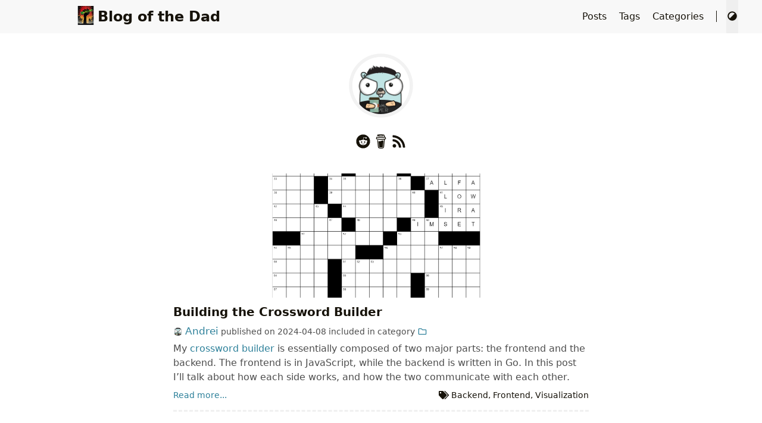

--- FILE ---
content_type: text/html; charset=utf-8
request_url: http://blog.dawnofthe.dad/
body_size: 9500
content:
<!DOCTYPE html>
<html lang="en">

<head>
	<meta name="generator" content="Hugo 0.138.0">
    <meta charset="utf-8">
    <meta name="viewport" content="width=device-width, initial-scale=1">
    <meta name="robots" content="noodp" /><title>Blog of the Dad</title><meta name="Description" content="Technical website about dawnofthe.dad and the like"><meta property="og:url" content="https://blog.dawnofthe.dad/">
  <meta property="og:site_name" content="Blog of the Dad">
  <meta property="og:title" content="Blog of the Dad">
  <meta property="og:description" content="Technical website about dawnofthe.dad and the like">
  <meta property="og:locale" content="en">
  <meta property="og:type" content="website">

  <meta name="twitter:card" content="summary">
  <meta name="twitter:title" content="Blog of the Dad">
  <meta name="twitter:description" content="Technical website about dawnofthe.dad and the like">
<meta name="application-name" content="Blog of the Dad">
<meta name="apple-mobile-web-app-title" content="Blog of the Dad">

<meta name="theme-color" content="#f8f8f8"><link rel="shortcut icon" type="image/x-icon" href="/favicon.ico" />
        <link rel="icon" type="image/png" sizes="32x32" href="/favicon-32x32.png">
        <link rel="icon" type="image/png" sizes="16x16" href="/favicon-16x16.png"><link rel="apple-touch-icon" sizes="180x180" href="/apple-touch-icon.png">

  

<link rel="canonical" href="https://blog.dawnofthe.dad/" /><link rel="alternate" href="/index.xml" type="application/rss+xml" title="Blog of the Dad">
    <link rel="feed" href="/index.xml" type="application/rss+xml" title="Blog of the Dad">
<link rel="stylesheet" href="/css/main.min.css"><link rel="stylesheet" href="/css/style.min.css"><script type="application/ld+json">
        {"@context": "https://schema.org",
        "@graph": [{
                "@type": "WebSite",
                "url": "https://blog.dawnofthe.dad/","inLanguage": "en","author": {
                        "@type": "Person",
                        "name": "Andrei"
                    },"description": "Technical website about dawnofthe.dad and the like","copyrightYear":  2024 ,"copyrightHolder": {
                        "@type": "Person",
                        "name": "Andrei"
                    },"name": "Blog of the Dad"
            },{"@type": "BlogPosting",
        "headline": "Building the Crossword Builder",
        "inLanguage": "en",
        "mainEntityOfPage": {
            "@type": "WebPage",
            "@id": "https://blog.dawnofthe.dad/posts/building-the-crossword/"
        },"genre": "posts","keywords":["Backend","Frontend","Visualization"],"wordcount":  2740 ,
        "url": "https://blog.dawnofthe.dad/posts/building-the-crossword/","datePublished": "2024-04-08T20:42:30-07:00","dateModified": "2024-04-08T20:42:30-07:00","publisher": {
            "@type": "Organization",
            "name": "Andrei"},"author": {
                "@type": "Person",
                "name": "Andrei",
                "url": "/"
            },"description": ""
    },{"@type": "BlogPosting",
        "headline": "Testing",
        "inLanguage": "en",
        "mainEntityOfPage": {
            "@type": "WebPage",
            "@id": "https://blog.dawnofthe.dad/posts/testing/"
        },"genre": "posts","keywords":["Design"],"wordcount":  2142 ,
        "url": "https://blog.dawnofthe.dad/posts/testing/","datePublished": "2024-03-31T19:38:45-08:00","dateModified": "2024-03-31T19:38:45-08:00","publisher": {
            "@type": "Organization",
            "name": "Andrei"},"author": {
                "@type": "Person",
                "name": "Andrei",
                "url": "/"
            },"description": ""
    },{"@type": "BlogPosting",
        "headline": "All Different Variants",
        "inLanguage": "en",
        "mainEntityOfPage": {
            "@type": "WebPage",
            "@id": "https://blog.dawnofthe.dad/posts/all-different-variants/"
        },"genre": "posts","keywords":["Algorithms","Go"],"wordcount":  2720 ,
        "url": "https://blog.dawnofthe.dad/posts/all-different-variants/","datePublished": "2023-11-12T18:21:01-08:00","dateModified": "2023-11-12T18:21:01-08:00","publisher": {
            "@type": "Organization",
            "name": "Andrei"},"author": {
                "@type": "Person",
                "name": "Andrei",
                "url": "/"
            },"description": ""
    },{"@type": "BlogPosting",
        "headline": "Rubber Duck FTW",
        "inLanguage": "en",
        "mainEntityOfPage": {
            "@type": "WebPage",
            "@id": "https://blog.dawnofthe.dad/posts/rubber-duck-ftw/"
        },"genre": "posts","keywords":["Design"],"wordcount":  1348 ,
        "url": "https://blog.dawnofthe.dad/posts/rubber-duck-ftw/","datePublished": "2023-09-21T22:16:25-07:00","dateModified": "2023-09-21T22:16:25-07:00","publisher": {
            "@type": "Organization",
            "name": "Andrei"},"author": {
                "@type": "Person",
                "name": "Andrei",
                "url": "/"
            },"description": "Rubber duck technique for improving your code and design"
    },{"@type": "BlogPosting",
        "headline": "Visualizing Search",
        "inLanguage": "en",
        "mainEntityOfPage": {
            "@type": "WebPage",
            "@id": "https://blog.dawnofthe.dad/posts/visualizing-search/"
        },"genre": "posts","keywords":["Backend","Frontend","Visualization"],"wordcount":  1938 ,
        "url": "https://blog.dawnofthe.dad/posts/visualizing-search/","datePublished": "2023-09-09T12:50:58-07:00","dateModified": "2023-09-09T12:50:58-07:00","publisher": {
            "@type": "Organization",
            "name": "Andrei"},"author": {
                "@type": "Person",
                "name": "Andrei",
                "url": "/"
            },"description": "Visualizing complex behavior with websockets"
    },{"@type": "BlogPosting",
        "headline": "Heuristics",
        "inLanguage": "en",
        "mainEntityOfPage": {
            "@type": "WebPage",
            "@id": "https://blog.dawnofthe.dad/posts/heuristics/"
        },"genre": "posts","keywords":["Algorithms"],"wordcount":  1356 ,
        "url": "https://blog.dawnofthe.dad/posts/heuristics/","datePublished": "2023-09-07T17:23:19-07:00","dateModified": "2023-09-07T17:23:19-07:00","publisher": {
            "@type": "Organization",
            "name": "Andrei"},"author": {
                "@type": "Person",
                "name": "Andrei",
                "url": "/"
            },"description": "Using heuristics to speed up solving of NP-complete CSPs"
    }]}
        </script></head>


<body data-instant-intensity="viewport" ><script type="text/javascript">
        function setTheme(theme) {
          document.body.setAttribute('theme', theme); 
          document.documentElement.className = theme;
          document.documentElement.style.setProperty('color-scheme', theme === 'light' ? 'light' : 'dark');
          if (theme === 'light') {
            document.documentElement.classList.remove('tw-dark')
          } else {
            document.documentElement.classList.add('tw-dark')
          }
          window.theme = theme;   
          window.isDark = window.theme !== 'light' 
        }
        function saveTheme(theme) {window.localStorage && localStorage.setItem('theme', theme);}
        function getMeta(metaName) {const metas = document.getElementsByTagName('meta'); for (let i = 0; i < metas.length; i++) if (metas[i].getAttribute('name') === metaName) return metas[i]; return '';}
        if (window.localStorage && localStorage.getItem('theme')) {
            let theme = localStorage.getItem('theme');
            if (theme === 'light' || theme === 'dark') {
            setTheme(theme);
            } else {
                if ((window.matchMedia && window.matchMedia('(prefers-color-scheme: dark)').matches)) {
                    setTheme('dark');
                } else {
                    setTheme('light');
                }
            }
         } else { 
            if ('' === 'light' || '' === 'dark') 
                setTheme(''), saveTheme(''); 
            else saveTheme('auto'), window.matchMedia && window.matchMedia('(prefers-color-scheme: dark)').matches ? setTheme('dark') : setTheme('light');
        }
        let metaColors = {'light': '#f8f8f8','dark': '#161b22'}
        getMeta('theme-color').content = metaColors[document.body.getAttribute('theme')];
        window.switchThemeEventSet = new Set()
    </script>
    <div id="back-to-top"></div>
    <div id="mask"></div><div class="wrapper"><header class="desktop print:!tw-hidden" id="header-desktop">
    <div class="header-wrapper">
        <div class="header-title">
            <a href="/" title="Blog of the Dad"><img class="tw-inline tw-align-text-bottom tw-mr-1"  src=/android-chrome-192x192.png   alt="Blog of the Dad" height="32" width="32">Blog of the Dad</a>
        </div>
        <div class="menu">
            <div class="menu-inner"><a class="menu-item"
                    href="/posts/" > Posts </a><a class="menu-item"
                    href="/tags/" > Tags </a><a class="menu-item"
                    href="/categories/" > Categories </a><span class="menu-item delimiter"></span><button class="menu-item theme-switch" aria-label="Switch Theme">
                    <svg class="icon"
    xmlns="http://www.w3.org/2000/svg" viewBox="0 0 512 512"><!-- Font Awesome Free 5.15.4 by @fontawesome - https://fontawesome.com License - https://fontawesome.com/license/free (Icons: CC BY 4.0, Fonts: SIL OFL 1.1, Code: MIT License) --><path d="M8 256c0 136.966 111.033 248 248 248s248-111.034 248-248S392.966 8 256 8 8 119.033 8 256zm248 184V72c101.705 0 184 82.311 184 184 0 101.705-82.311 184-184 184z"/></svg>
                </button></div>
        </div>
    </div>
</header><header class="mobile print:!tw-hidden" id="header-mobile">
    <div class="header-container">
        <div class="header-wrapper">
            <div class="header-title">
                <a href="/" title="Blog of the Dad"><img class="tw-inline tw-align-text-bottom tw-mr-1"  src=/android-chrome-192x192.png   alt="Blog of the Dad" height="32" width="32">Blog of the Dad</a>
            </div>
            <div class="menu-toggle" id="menu-toggle-mobile">
                <span></span><span></span><span></span>
            </div>
        </div>
        <div class="menu" id="menu-mobile"><a class="menu-item" href="/posts/" title="" >Posts</a><a class="menu-item" href="/tags/" title="" >Tags</a><a class="menu-item" href="/categories/" title="" >Categories</a><button class="menu-item theme-switch tw-w-full" aria-label="Switch Theme">
                <svg class="icon"
    xmlns="http://www.w3.org/2000/svg" viewBox="0 0 512 512"><!-- Font Awesome Free 5.15.4 by @fontawesome - https://fontawesome.com License - https://fontawesome.com/license/free (Icons: CC BY 4.0, Fonts: SIL OFL 1.1, Code: MIT License) --><path d="M8 256c0 136.966 111.033 248 248 248s248-111.034 248-248S392.966 8 256 8 8 119.033 8 256zm248 184V72c101.705 0 184 82.311 184 184 0 101.705-82.311 184-184 184z"/></svg>
            </button></div>
    </div>
</header>
<div class="search-dropdown desktop">
    <div id="search-dropdown-desktop"></div>
</div>
<div class="search-dropdown mobile">
    <div id="search-dropdown-mobile"></div>
</div><main class="main">
            <div class="container"><div class="page home" posts><div class="home-profile"><div class="home-avatar"><a href="/posts/"  title="Posts" ><img  loading="eager" src=/drd.jpg   alt="Home avatar" height="100" width="100"></a></div><h2 class="home-subtitle"><div id="id-1" class="typeit"></div></h2><div class="links"><a href="https://www.reddit.com/user/userundefined" title="Reddit" target="_blank" rel="noopener noreferrer me"><svg class="icon"
    xmlns="http://www.w3.org/2000/svg" viewBox="0 0 512 512"><!-- Font Awesome Free 5.15.4 by @fontawesome - https://fontawesome.com License - https://fontawesome.com/license/free (Icons: CC BY 4.0, Fonts: SIL OFL 1.1, Code: MIT License) --><path d="M201.5 305.5c-13.8 0-24.9-11.1-24.9-24.6 0-13.8 11.1-24.9 24.9-24.9 13.6 0 24.6 11.1 24.6 24.9 0 13.6-11.1 24.6-24.6 24.6zM504 256c0 137-111 248-248 248S8 393 8 256 119 8 256 8s248 111 248 248zm-132.3-41.2c-9.4 0-17.7 3.9-23.8 10-22.4-15.5-52.6-25.5-86.1-26.6l17.4-78.3 55.4 12.5c0 13.6 11.1 24.6 24.6 24.6 13.8 0 24.9-11.3 24.9-24.9s-11.1-24.9-24.9-24.9c-9.7 0-18 5.8-22.1 13.8l-61.2-13.6c-3-.8-6.1 1.4-6.9 4.4l-19.1 86.4c-33.2 1.4-63.1 11.3-85.5 26.8-6.1-6.4-14.7-10.2-24.1-10.2-34.9 0-46.3 46.9-14.4 62.8-1.1 5-1.7 10.2-1.7 15.5 0 52.6 59.2 95.2 132 95.2 73.1 0 132.3-42.6 132.3-95.2 0-5.3-.6-10.8-1.9-15.8 31.3-16 19.8-62.5-14.9-62.5zM302.8 331c-18.2 18.2-76.1 17.9-93.6 0-2.2-2.2-6.1-2.2-8.3 0-2.5 2.5-2.5 6.4 0 8.6 22.8 22.8 87.3 22.8 110.2 0 2.5-2.2 2.5-6.1 0-8.6-2.2-2.2-6.1-2.2-8.3 0zm7.7-75c-13.6 0-24.6 11.1-24.6 24.9 0 13.6 11.1 24.6 24.6 24.6 13.8 0 24.9-11.1 24.9-24.6 0-13.8-11-24.9-24.9-24.9z"/></svg></a><a href="https://www.buymeacoffee.com/userundefined" title="BuyMeaCoffee" target="_blank" rel="noopener noreferrer me"><svg class="icon" role="img" viewBox="0 0 24 24" xmlns="http://www.w3.org/2000/svg"><title>Buy Me A Coffee</title><path d="M20.216 6.415l-.132-.666c-.119-.598-.388-1.163-1.001-1.379-.197-.069-.42-.098-.57-.241-.152-.143-.196-.366-.231-.572-.065-.378-.125-.756-.192-1.133-.057-.325-.102-.69-.25-.987-.195-.4-.597-.634-.996-.788a5.723 5.723 0 00-.626-.194c-1-.263-2.05-.36-3.077-.416a25.834 25.834 0 00-3.7.062c-.915.083-1.88.184-2.75.5-.318.116-.646.256-.888.501-.297.302-.393.77-.177 1.146.154.267.415.456.692.58.36.162.737.284 1.123.366 1.075.238 2.189.331 3.287.37 1.218.05 2.437.01 3.65-.118.299-.033.598-.073.896-.119.352-.054.578-.513.474-.834-.124-.383-.457-.531-.834-.473-.466.074-.96.108-1.382.146-1.177.08-2.358.082-3.536.006a22.228 22.228 0 01-1.157-.107c-.086-.01-.18-.025-.258-.036-.243-.036-.484-.08-.724-.13-.111-.027-.111-.185 0-.212h.005c.277-.06.557-.108.838-.147h.002c.131-.009.263-.032.394-.048a25.076 25.076 0 013.426-.12c.674.019 1.347.067 2.017.144l.228.031c.267.04.533.088.798.145.392.085.895.113 1.07.542.055.137.08.288.111.431l.319 1.484a.237.237 0 01-.199.284h-.003c-.037.006-.075.01-.112.015a36.704 36.704 0 01-4.743.295 37.059 37.059 0 01-4.699-.304c-.14-.017-.293-.042-.417-.06-.326-.048-.649-.108-.973-.161-.393-.065-.768-.032-1.123.161-.29.16-.527.404-.675.701-.154.316-.199.66-.267 1-.069.34-.176.707-.135 1.056.087.753.613 1.365 1.37 1.502a39.69 39.69 0 0011.343.376.483.483 0 01.535.53l-.071.697-1.018 9.907c-.041.41-.047.832-.125 1.237-.122.637-.553 1.028-1.182 1.171-.577.131-1.165.2-1.756.205-.656.004-1.31-.025-1.966-.022-.699.004-1.556-.06-2.095-.58-.475-.458-.54-1.174-.605-1.793l-.731-7.013-.322-3.094c-.037-.351-.286-.695-.678-.678-.336.015-.718.3-.678.679l.228 2.185.949 9.112c.147 1.344 1.174 2.068 2.446 2.272.742.12 1.503.144 2.257.156.966.016 1.942.053 2.892-.122 1.408-.258 2.465-1.198 2.616-2.657.34-3.332.683-6.663 1.024-9.995l.215-2.087a.484.484 0 01.39-.426c.402-.078.787-.212 1.074-.518.455-.488.546-1.124.385-1.766zm-1.478.772c-.145.137-.363.201-.578.233-2.416.359-4.866.54-7.308.46-1.748-.06-3.477-.254-5.207-.498-.17-.024-.353-.055-.47-.18-.22-.236-.111-.71-.054-.995.052-.26.152-.609.463-.646.484-.057 1.046.148 1.526.22.577.088 1.156.159 1.737.212 2.48.226 5.002.19 7.472-.14.45-.06.899-.13 1.345-.21.399-.072.84-.206 1.08.206.166.281.188.657.162.974a.544.544 0 01-.169.364zm-6.159 3.9c-.862.37-1.84.788-3.109.788a5.884 5.884 0 01-1.569-.217l.877 9.004c.065.78.717 1.38 1.5 1.38 0 0 1.243.065 1.658.065.447 0 1.786-.065 1.786-.065.783 0 1.434-.6 1.499-1.38l.94-9.95a3.996 3.996 0 00-1.322-.238c-.826 0-1.491.284-2.26.613z"/></svg></a><a href="/index.xml" title="RSS" target="_blank" rel="noopener noreferrer me"><svg class="icon"
    xmlns="http://www.w3.org/2000/svg" viewBox="0 0 448 512"><!-- Font Awesome Free 5.15.4 by @fontawesome - https://fontawesome.com License - https://fontawesome.com/license/free (Icons: CC BY 4.0, Fonts: SIL OFL 1.1, Code: MIT License) --><path d="M128.081 415.959c0 35.369-28.672 64.041-64.041 64.041S0 451.328 0 415.959s28.672-64.041 64.041-64.041 64.04 28.673 64.04 64.041zm175.66 47.25c-8.354-154.6-132.185-278.587-286.95-286.95C7.656 175.765 0 183.105 0 192.253v48.069c0 8.415 6.49 15.472 14.887 16.018 111.832 7.284 201.473 96.702 208.772 208.772.547 8.397 7.604 14.887 16.018 14.887h48.069c9.149.001 16.489-7.655 15.995-16.79zm144.249.288C439.596 229.677 251.465 40.445 16.503 32.01 7.473 31.686 0 38.981 0 48.016v48.068c0 8.625 6.835 15.645 15.453 15.999 191.179 7.839 344.627 161.316 352.465 352.465.353 8.618 7.373 15.453 15.999 15.453h48.068c9.034-.001 16.329-7.474 16.005-16.504z"/></svg></a></div></div><article class="single summary"><div class="featured-image-preview">
            <a href="/posts/building-the-crossword/" aria-label=Building&#32;the&#32;Crossword&#32;Builder>
                <img  loading="eager" src=/xword.png  sizes="(max-width: 680px) 100vw, (max-width: 1000px) 80vw, (max-width: 1440px) 56vw, 800px" alt="Featured image for Building the Crossword Builder" height="240" width="800"></a>
        </div><h1 class="single-title">
        <a href="/posts/building-the-crossword/">Building the Crossword Builder</a>
    </h1><div class="post-meta">
        <span class="post-author"><img class="tw-inline-block tw-max-h-4 tw-rounded-full tw-translate-y-[-2px] tw-mr-1"  src=/drd.jpg   alt="Andrei avatar" height="16" width="16"><a href="/" title="Author" rel=" author" class="author">Andrei</a>
        </span>&nbsp;<span class="post-publish">published on <time datetime="2024-04-08">2024-04-08</time></span>&nbsp;<span class="post-category">included in </span>&nbsp;<span class="post-category">category <a href=""><svg class="icon"
    xmlns="http://www.w3.org/2000/svg" viewBox="0 0 512 512"><!-- Font Awesome Free 5.15.4 by @fontawesome - https://fontawesome.com License - https://fontawesome.com/license/free (Icons: CC BY 4.0, Fonts: SIL OFL 1.1, Code: MIT License) --><path d="M464 128H272l-54.63-54.63c-6-6-14.14-9.37-22.63-9.37H48C21.49 64 0 85.49 0 112v288c0 26.51 21.49 48 48 48h416c26.51 0 48-21.49 48-48V176c0-26.51-21.49-48-48-48zm0 272H48V112h140.12l54.63 54.63c6 6 14.14 9.37 22.63 9.37H464v224z"/></svg></a></span></div><div class="content"><p>My <a href="https://dawnofthe.dad/crossword" target="_blank" rel="noopener noreferrer">crossword builder</a> is essentially composed of two major parts: the frontend and the backend. The frontend is in JavaScript, while the backend is written in Go. In this post I&rsquo;ll talk about how each side works, and how the two communicate with each other.</p></div><div class="post-footer">
        <a href="/posts/building-the-crossword/">Read more...</a><div class="post-tags"><svg class="icon"
    xmlns="http://www.w3.org/2000/svg" viewBox="0 0 640 512"><!-- Font Awesome Free 5.15.4 by @fontawesome - https://fontawesome.com License - https://fontawesome.com/license/free (Icons: CC BY 4.0, Fonts: SIL OFL 1.1, Code: MIT License) --><path d="M497.941 225.941L286.059 14.059A48 48 0 0 0 252.118 0H48C21.49 0 0 21.49 0 48v204.118a48 48 0 0 0 14.059 33.941l211.882 211.882c18.744 18.745 49.136 18.746 67.882 0l204.118-204.118c18.745-18.745 18.745-49.137 0-67.882zM112 160c-26.51 0-48-21.49-48-48s21.49-48 48-48 48 21.49 48 48-21.49 48-48 48zm513.941 133.823L421.823 497.941c-18.745 18.745-49.137 18.745-67.882 0l-.36-.36L527.64 323.522c16.999-16.999 26.36-39.6 26.36-63.64s-9.362-46.641-26.36-63.64L331.397 0h48.721a48 48 0 0 1 33.941 14.059l211.882 211.882c18.745 18.745 18.745 49.137 0 67.882z"/></svg>&nbsp;<a href="/tags/backend/">Backend</a>,&nbsp;<a href="/tags/frontend/">Frontend</a>,&nbsp;<a href="/tags/visualization/">Visualization</a></div></div>
</article>
<article class="single summary"><h1 class="single-title">
        <a href="/posts/testing/">Testing</a>
    </h1><div class="post-meta">
        <span class="post-author"><img class="tw-inline-block tw-max-h-4 tw-rounded-full tw-translate-y-[-2px] tw-mr-1"  src=/drd.jpg   alt="Andrei avatar" height="16" width="16"><a href="/" title="Author" rel=" author" class="author">Andrei</a>
        </span>&nbsp;<span class="post-publish">published on <time datetime="2024-03-31">2024-03-31</time></span>&nbsp;<span class="post-category">included in </span>&nbsp;<span class="post-category">category <a href="/categories/testing/"><svg class="icon"
    xmlns="http://www.w3.org/2000/svg" viewBox="0 0 512 512"><!-- Font Awesome Free 5.15.4 by @fontawesome - https://fontawesome.com License - https://fontawesome.com/license/free (Icons: CC BY 4.0, Fonts: SIL OFL 1.1, Code: MIT License) --><path d="M464 128H272l-54.63-54.63c-6-6-14.14-9.37-22.63-9.37H48C21.49 64 0 85.49 0 112v288c0 26.51 21.49 48 48 48h416c26.51 0 48-21.49 48-48V176c0-26.51-21.49-48-48-48zm0 272H48V112h140.12l54.63 54.63c6 6 14.14 9.37 22.63 9.37H464v224z"/></svg>Testing</a></span></div><div class="content"><p>Testing is almost universal in software development, yet it&rsquo;s common to treat it like a chore, or an after thought. Sure, test-driven development (TDD) is a means to influence what the public interface should look like by having the developer pretend the class already exists, and then implementing it to make the tests pass&hellip; but how often is TDD applied? And how often is it applied <em>consistently</em>? What&rsquo;s the magic test-coverage percentage that you (or your lead) are satisfied with, and why that number, in particular? What the heck is &ldquo;shifting left&rdquo;, and how religiously shoud you stick to the test pyramid? Can automated testing happen in production?</p></div><div class="post-footer">
        <a href="/posts/testing/">Read more...</a><div class="post-tags"><svg class="icon"
    xmlns="http://www.w3.org/2000/svg" viewBox="0 0 640 512"><!-- Font Awesome Free 5.15.4 by @fontawesome - https://fontawesome.com License - https://fontawesome.com/license/free (Icons: CC BY 4.0, Fonts: SIL OFL 1.1, Code: MIT License) --><path d="M497.941 225.941L286.059 14.059A48 48 0 0 0 252.118 0H48C21.49 0 0 21.49 0 48v204.118a48 48 0 0 0 14.059 33.941l211.882 211.882c18.744 18.745 49.136 18.746 67.882 0l204.118-204.118c18.745-18.745 18.745-49.137 0-67.882zM112 160c-26.51 0-48-21.49-48-48s21.49-48 48-48 48 21.49 48 48-21.49 48-48 48zm513.941 133.823L421.823 497.941c-18.745 18.745-49.137 18.745-67.882 0l-.36-.36L527.64 323.522c16.999-16.999 26.36-39.6 26.36-63.64s-9.362-46.641-26.36-63.64L331.397 0h48.721a48 48 0 0 1 33.941 14.059l211.882 211.882c18.745 18.745 18.745 49.137 0 67.882z"/></svg>&nbsp;<a href="/tags/design/">Design</a></div></div>
</article>
<article class="single summary"><div class="featured-image-preview">
            <a href="/posts/all-different-variants/" aria-label=All&#32;Different&#32;Variants>
                <img  loading="eager" src=/spongebob-crossed-eyes.jpg  sizes="(max-width: 680px) 100vw, (max-width: 1000px) 80vw, (max-width: 1440px) 56vw, 800px" alt="Featured image for All Different Variants" height="240" width="800"></a>
        </div><h1 class="single-title">
        <a href="/posts/all-different-variants/">All Different Variants</a>
    </h1><div class="post-meta">
        <span class="post-author"><img class="tw-inline-block tw-max-h-4 tw-rounded-full tw-translate-y-[-2px] tw-mr-1"  src=/drd.jpg   alt="Andrei avatar" height="16" width="16"><a href="/" title="Author" rel=" author" class="author">Andrei</a>
        </span>&nbsp;<span class="post-publish">published on <time datetime="2023-11-12">2023-11-12</time></span>&nbsp;<span class="post-category">included in </span>&nbsp;<span class="post-category">category <a href=""><svg class="icon"
    xmlns="http://www.w3.org/2000/svg" viewBox="0 0 512 512"><!-- Font Awesome Free 5.15.4 by @fontawesome - https://fontawesome.com License - https://fontawesome.com/license/free (Icons: CC BY 4.0, Fonts: SIL OFL 1.1, Code: MIT License) --><path d="M464 128H272l-54.63-54.63c-6-6-14.14-9.37-22.63-9.37H48C21.49 64 0 85.49 0 112v288c0 26.51 21.49 48 48 48h416c26.51 0 48-21.49 48-48V176c0-26.51-21.49-48-48-48zm0 272H48V112h140.12l54.63 54.63c6 6 14.14 9.37 22.63 9.37H464v224z"/></svg></a></span></div><div class="content"><p>In the earlier posts I&rsquo;ve described some of the basic ideas behind CSPs:</p>
<ul>
<li>how the problems are represented using variables and constraints,</li>
<li>how the solver searches for a solution by building up the search tree,</li>
<li>how heuristics guide the search, and</li>
<li>how constraint propagation helps eliminate parts of the search space that will not contain solutions.</li>
</ul>
<p>In this post I will look at how modeling the problem itself can have a significant influence on how quickly the solver is able to find a solution. In particular, I&rsquo;ll talk about different ways of implementing the <em>all-different</em> constraint, and look at the various implementations&rsquo; performance characteristics.</p></div><div class="post-footer">
        <a href="/posts/all-different-variants/">Read more...</a><div class="post-tags"><svg class="icon"
    xmlns="http://www.w3.org/2000/svg" viewBox="0 0 640 512"><!-- Font Awesome Free 5.15.4 by @fontawesome - https://fontawesome.com License - https://fontawesome.com/license/free (Icons: CC BY 4.0, Fonts: SIL OFL 1.1, Code: MIT License) --><path d="M497.941 225.941L286.059 14.059A48 48 0 0 0 252.118 0H48C21.49 0 0 21.49 0 48v204.118a48 48 0 0 0 14.059 33.941l211.882 211.882c18.744 18.745 49.136 18.746 67.882 0l204.118-204.118c18.745-18.745 18.745-49.137 0-67.882zM112 160c-26.51 0-48-21.49-48-48s21.49-48 48-48 48 21.49 48 48-21.49 48-48 48zm513.941 133.823L421.823 497.941c-18.745 18.745-49.137 18.745-67.882 0l-.36-.36L527.64 323.522c16.999-16.999 26.36-39.6 26.36-63.64s-9.362-46.641-26.36-63.64L331.397 0h48.721a48 48 0 0 1 33.941 14.059l211.882 211.882c18.745 18.745 18.745 49.137 0 67.882z"/></svg>&nbsp;<a href="/tags/algorithms/">Algorithms</a>,&nbsp;<a href="/tags/go/">Go</a></div></div>
</article>
<article class="single summary"><div class="featured-image-preview">
            <a href="/posts/rubber-duck-ftw/" aria-label=Rubber&#32;Duck&#32;FTW>
                <img  loading="eager" src=/duck.jpg  sizes="(max-width: 680px) 100vw, (max-width: 1000px) 80vw, (max-width: 1440px) 56vw, 800px" alt="Featured image for Rubber Duck FTW" height="240" width="800"></a>
        </div><h1 class="single-title">
        <a href="/posts/rubber-duck-ftw/">Rubber Duck FTW</a>
    </h1><div class="post-meta">
        <span class="post-author"><img class="tw-inline-block tw-max-h-4 tw-rounded-full tw-translate-y-[-2px] tw-mr-1"  src=/drd.jpg   alt="Andrei avatar" height="16" width="16"><a href="/" title="Author" rel=" author" class="author">Andrei</a>
        </span>&nbsp;<span class="post-publish">published on <time datetime="2023-09-21">2023-09-21</time></span></div><div class="content"><p>Rubber duck debugging is a well known debugging technique - it boils down to explaining the code to a rubber duck, whether a real one, or a coworker who unwittingly becomes the &ldquo;rubber duck&rdquo;. Halfway through the explanation the &ldquo;Wait &hellip; what?&rdquo; moment pops up, you know where the bug is and you run off to fix it, potentially leaving your coworker wondering why you just ran off mid-sentence.</p>
<p>There are plenty of articles that talk about rubber duck debugging in detail, but why should this neat technique be restricted to <em>just debugging</em>? I&rsquo;ll explore one area in particular - applying this technique as a means to <em>improve</em> existing code and design, rather than just for debugging.</p></div><div class="post-footer">
        <a href="/posts/rubber-duck-ftw/">Read more...</a><div class="post-tags"><svg class="icon"
    xmlns="http://www.w3.org/2000/svg" viewBox="0 0 640 512"><!-- Font Awesome Free 5.15.4 by @fontawesome - https://fontawesome.com License - https://fontawesome.com/license/free (Icons: CC BY 4.0, Fonts: SIL OFL 1.1, Code: MIT License) --><path d="M497.941 225.941L286.059 14.059A48 48 0 0 0 252.118 0H48C21.49 0 0 21.49 0 48v204.118a48 48 0 0 0 14.059 33.941l211.882 211.882c18.744 18.745 49.136 18.746 67.882 0l204.118-204.118c18.745-18.745 18.745-49.137 0-67.882zM112 160c-26.51 0-48-21.49-48-48s21.49-48 48-48 48 21.49 48 48-21.49 48-48 48zm513.941 133.823L421.823 497.941c-18.745 18.745-49.137 18.745-67.882 0l-.36-.36L527.64 323.522c16.999-16.999 26.36-39.6 26.36-63.64s-9.362-46.641-26.36-63.64L331.397 0h48.721a48 48 0 0 1 33.941 14.059l211.882 211.882c18.745 18.745 18.745 49.137 0 67.882z"/></svg>&nbsp;<a href="/tags/design/">Design</a></div></div>
</article>
<article class="single summary"><div class="featured-image-preview">
            <a href="/posts/visualizing-search/" aria-label=Visualizing&#32;Search>
                <img  loading="eager" src=/ndoku-in-progress.png  sizes="(max-width: 680px) 100vw, (max-width: 1000px) 80vw, (max-width: 1440px) 56vw, 800px" alt="Featured image for Visualizing Search" height="240" width="800"></a>
        </div><h1 class="single-title">
        <a href="/posts/visualizing-search/">Visualizing Search</a>
    </h1><div class="post-meta">
        <span class="post-author"><img class="tw-inline-block tw-max-h-4 tw-rounded-full tw-translate-y-[-2px] tw-mr-1"  src=/drd.jpg   alt="Andrei avatar" height="16" width="16"><a href="/" title="Author" rel=" author" class="author">Andrei</a>
        </span>&nbsp;<span class="post-publish">published on <time datetime="2023-09-09">2023-09-09</time></span>&nbsp;<span class="post-category">included in </span>&nbsp;<span class="post-category">category <a href=""><svg class="icon"
    xmlns="http://www.w3.org/2000/svg" viewBox="0 0 512 512"><!-- Font Awesome Free 5.15.4 by @fontawesome - https://fontawesome.com License - https://fontawesome.com/license/free (Icons: CC BY 4.0, Fonts: SIL OFL 1.1, Code: MIT License) --><path d="M464 128H272l-54.63-54.63c-6-6-14.14-9.37-22.63-9.37H48C21.49 64 0 85.49 0 112v288c0 26.51 21.49 48 48 48h416c26.51 0 48-21.49 48-48V176c0-26.51-21.49-48-48-48zm0 272H48V112h140.12l54.63 54.63c6 6 14.14 9.37 22.63 9.37H464v224z"/></svg></a></span></div><div class="content"><p>Part of the appeal of building a solver for the fourth time (?!) for me is that it&rsquo;s fun to watch how it solves the problem. While it&rsquo;s possible and quick to hack something up on command line, the results aren&rsquo;t that pretty and can&rsquo;t be easily shared. In this post I&rsquo;ll talk about building a frontend that talks to the backend via websockets and produces an animated visualization of how the search is solving the problem.</p>
<p>The scope of this post, and my initial frontend, is generalized NxN sudokus, and this first iteration of the frontend focused on largely non-interactive visualization. You can <a href="https://dawnofthe.dad/ndoku" target="_blank" rel="noopener noreferrer">try it out for yourself online</a>. I&rsquo;ll talk about building up more interactive solvers for regular <a href="https://dawnofthe.dad/sudoku" target="_blank" rel="noopener noreferrer">sudoku</a> and <a href="https://dawnofthe.dad/crossword" target="_blank" rel="noopener noreferrer">crosswords</a> separately.</p></div><div class="post-footer">
        <a href="/posts/visualizing-search/">Read more...</a><div class="post-tags"><svg class="icon"
    xmlns="http://www.w3.org/2000/svg" viewBox="0 0 640 512"><!-- Font Awesome Free 5.15.4 by @fontawesome - https://fontawesome.com License - https://fontawesome.com/license/free (Icons: CC BY 4.0, Fonts: SIL OFL 1.1, Code: MIT License) --><path d="M497.941 225.941L286.059 14.059A48 48 0 0 0 252.118 0H48C21.49 0 0 21.49 0 48v204.118a48 48 0 0 0 14.059 33.941l211.882 211.882c18.744 18.745 49.136 18.746 67.882 0l204.118-204.118c18.745-18.745 18.745-49.137 0-67.882zM112 160c-26.51 0-48-21.49-48-48s21.49-48 48-48 48 21.49 48 48-21.49 48-48 48zm513.941 133.823L421.823 497.941c-18.745 18.745-49.137 18.745-67.882 0l-.36-.36L527.64 323.522c16.999-16.999 26.36-39.6 26.36-63.64s-9.362-46.641-26.36-63.64L331.397 0h48.721a48 48 0 0 1 33.941 14.059l211.882 211.882c18.745 18.745 18.745 49.137 0 67.882z"/></svg>&nbsp;<a href="/tags/backend/">Backend</a>,&nbsp;<a href="/tags/frontend/">Frontend</a>,&nbsp;<a href="/tags/visualization/">Visualization</a></div></div>
</article>
<article class="single summary"><h1 class="single-title">
        <a href="/posts/heuristics/">Heuristics</a>
    </h1><div class="post-meta">
        <span class="post-author"><img class="tw-inline-block tw-max-h-4 tw-rounded-full tw-translate-y-[-2px] tw-mr-1"  src=/drd.jpg   alt="Andrei avatar" height="16" width="16"><a href="/" title="Author" rel=" author" class="author">Andrei</a>
        </span>&nbsp;<span class="post-publish">published on <time datetime="2023-09-07">2023-09-07</time></span>&nbsp;<span class="post-category">included in </span>&nbsp;<span class="post-category">category <a href=""><svg class="icon"
    xmlns="http://www.w3.org/2000/svg" viewBox="0 0 512 512"><!-- Font Awesome Free 5.15.4 by @fontawesome - https://fontawesome.com License - https://fontawesome.com/license/free (Icons: CC BY 4.0, Fonts: SIL OFL 1.1, Code: MIT License) --><path d="M464 128H272l-54.63-54.63c-6-6-14.14-9.37-22.63-9.37H48C21.49 64 0 85.49 0 112v288c0 26.51 21.49 48 48 48h416c26.51 0 48-21.49 48-48V176c0-26.51-21.49-48-48-48zm0 272H48V112h140.12l54.63 54.63c6 6 14.14 9.37 22.63 9.37H464v224z"/></svg></a></span></div><div class="content"><p>Constructive search needs to explore an exponentially large search space. In order to have any hope to find a solution, or prove that none exist, it is crucial that this exploration is done in a smart way. Problems that constructive search is applied to are NP-complete, so we don&rsquo;t have an exact way of making smart decisions about this exploration. Instead, we rely on heuristics to make <em>generally good</em> decisions, that will hopefully help us either find a solution, or prove that one does not exist quickly.</p>
<p>There are two categories of these heuristics - variable ordering heuristics, and value ordering heuristics. Let&rsquo;s take a closer look at how they work.</p></div><div class="post-footer">
        <a href="/posts/heuristics/">Read more...</a><div class="post-tags"><svg class="icon"
    xmlns="http://www.w3.org/2000/svg" viewBox="0 0 640 512"><!-- Font Awesome Free 5.15.4 by @fontawesome - https://fontawesome.com License - https://fontawesome.com/license/free (Icons: CC BY 4.0, Fonts: SIL OFL 1.1, Code: MIT License) --><path d="M497.941 225.941L286.059 14.059A48 48 0 0 0 252.118 0H48C21.49 0 0 21.49 0 48v204.118a48 48 0 0 0 14.059 33.941l211.882 211.882c18.744 18.745 49.136 18.746 67.882 0l204.118-204.118c18.745-18.745 18.745-49.137 0-67.882zM112 160c-26.51 0-48-21.49-48-48s21.49-48 48-48 48 21.49 48 48-21.49 48-48 48zm513.941 133.823L421.823 497.941c-18.745 18.745-49.137 18.745-67.882 0l-.36-.36L527.64 323.522c16.999-16.999 26.36-39.6 26.36-63.64s-9.362-46.641-26.36-63.64L331.397 0h48.721a48 48 0 0 1 33.941 14.059l211.882 211.882c18.745 18.745 18.745 49.137 0 67.882z"/></svg>&nbsp;<a href="/tags/algorithms/">Algorithms</a></div></div>
</article>
<ul class="pagination"><li class="page-item active">
                    <span class="page-link">
                        <a href="/">1</a>
                    </span>
                </li><li class="page-item ">
                    <span class="page-link">
                        <a href="/page/2/">2</a>
                    </span>
                </li></ul></div></div>
        </main><footer class="footer">
        <div class="footer-container"><div class="footer-line">
                    Powered by <a href="https://gohugo.io/" target="_blank" rel="noopener noreferrer" title="Hugo 0.138.0">Hugo</a>&nbsp;|&nbsp;Theme - <a href="https://github.com/HEIGE-PCloud/DoIt" target="_blank" rel="noopener noreferrer" title="DoIt 0.4.0"><svg class="icon"
    xmlns="http://www.w3.org/2000/svg" viewBox="0 0 576 512"><!-- Font Awesome Free 5.15.4 by @fontawesome - https://fontawesome.com License - https://fontawesome.com/license/free (Icons: CC BY 4.0, Fonts: SIL OFL 1.1, Code: MIT License) --><path d="M402.3 344.9l32-32c5-5 13.7-1.5 13.7 5.7V464c0 26.5-21.5 48-48 48H48c-26.5 0-48-21.5-48-48V112c0-26.5 21.5-48 48-48h273.5c7.1 0 10.7 8.6 5.7 13.7l-32 32c-1.5 1.5-3.5 2.3-5.7 2.3H48v352h352V350.5c0-2.1.8-4.1 2.3-5.6zm156.6-201.8L296.3 405.7l-90.4 10c-26.2 2.9-48.5-19.2-45.6-45.6l10-90.4L432.9 17.1c22.9-22.9 59.9-22.9 82.7 0l43.2 43.2c22.9 22.9 22.9 60 .1 82.8zM460.1 174L402 115.9 216.2 301.8l-7.3 65.3 65.3-7.3L460.1 174zm64.8-79.7l-43.2-43.2c-4.1-4.1-10.8-4.1-14.8 0L436 82l58.1 58.1 30.9-30.9c4-4.2 4-10.8-.1-14.9z"/></svg> DoIt</a>
                </div><div class="footer-line"><svg class="icon"
    xmlns="http://www.w3.org/2000/svg" viewBox="0 0 512 512"><!-- Font Awesome Free 5.15.4 by @fontawesome - https://fontawesome.com License - https://fontawesome.com/license/free (Icons: CC BY 4.0, Fonts: SIL OFL 1.1, Code: MIT License) --><path d="M256 8C119.033 8 8 119.033 8 256s111.033 248 248 248 248-111.033 248-248S392.967 8 256 8zm0 448c-110.532 0-200-89.451-200-200 0-110.531 89.451-200 200-200 110.532 0 200 89.451 200 200 0 110.532-89.451 200-200 200zm107.351-101.064c-9.614 9.712-45.53 41.396-104.065 41.396-82.43 0-140.484-61.425-140.484-141.567 0-79.152 60.275-139.401 139.762-139.401 55.531 0 88.738 26.62 97.593 34.779a11.965 11.965 0 0 1 1.936 15.322l-18.155 28.113c-3.841 5.95-11.966 7.282-17.499 2.921-8.595-6.776-31.814-22.538-61.708-22.538-48.303 0-77.916 35.33-77.916 80.082 0 41.589 26.888 83.692 78.277 83.692 32.657 0 56.843-19.039 65.726-27.225 5.27-4.857 13.596-4.039 17.82 1.738l19.865 27.17a11.947 11.947 0 0 1-1.152 15.518z"/></svg>2024<span class="author">&nbsp;<a href="/" target="_blank" rel="noopener noreferrer">Andrei</a></span></div>
            <div class="footer-line"></div>
            <div class="footer-line">
            </div>
        </div></footer></div>

    <div id="fixed-buttons" class="print:!tw-hidden"><a href="#back-to-top" id="back-to-top-button" class="fixed-button tw-transition-opacity tw-opacity-0" title="Back to Top">
            <svg class="icon"
    xmlns="http://www.w3.org/2000/svg" viewBox="0 0 448 512"><!-- Font Awesome Free 5.15.4 by @fontawesome - https://fontawesome.com License - https://fontawesome.com/license/free (Icons: CC BY 4.0, Fonts: SIL OFL 1.1, Code: MIT License) --><path d="M34.9 289.5l-22.2-22.2c-9.4-9.4-9.4-24.6 0-33.9L207 39c9.4-9.4 24.6-9.4 33.9 0l194.3 194.3c9.4 9.4 9.4 24.6 0 33.9L413 289.4c-9.5 9.5-25 9.3-34.3-.4L264 168.6V456c0 13.3-10.7 24-24 24h-32c-13.3 0-24-10.7-24-24V168.6L69.2 289.1c-9.3 9.8-24.8 10-34.3.4z"/></svg>
        </a></div>
<script>window.config={"data":{"id-1":"Welcome to Blog of the Dad"},"typeit":{"cursorChar":null,"cursorSpeed":null,"data":{"id-1":["id-1"]},"duration":null,"speed":null}};</script><script
    src="/lib/typeit/typeit.min.js"
    
  ></script><script
    src="/js/theme.min.js"
    
      defer
    
  ></script><script type="text/javascript">
            window.dataLayer=window.dataLayer||[];function gtag(){dataLayer.push(arguments);}gtag('js', new Date());
            gtag('config', 'G-WS2FCBYJLF');
        </script><script
    src="https://www.googletagmanager.com/gtag/js?id=G-WS2FCBYJLF"
    async
  ></script>
    
    <script type="speculationrules">
        {
          "prerender": [
            {
              "where": { "href_matches": "/*" },
              "eagerness": "moderate"
            }
          ]
        }
    </script>
      
</body>

</html>


--- FILE ---
content_type: text/css; charset=utf-8
request_url: http://blog.dawnofthe.dad/css/main.min.css
body_size: 3521
content:
*,::before,::after{--tw-border-spacing-x:0;--tw-border-spacing-y:0;--tw-translate-x:0;--tw-translate-y:0;--tw-rotate:0;--tw-skew-x:0;--tw-skew-y:0;--tw-scale-x:1;--tw-scale-y:1;--tw-pan-x: ;--tw-pan-y: ;--tw-pinch-zoom: ;--tw-scroll-snap-strictness:proximity;--tw-gradient-from-position: ;--tw-gradient-via-position: ;--tw-gradient-to-position: ;--tw-ordinal: ;--tw-slashed-zero: ;--tw-numeric-figure: ;--tw-numeric-spacing: ;--tw-numeric-fraction: ;--tw-ring-inset: ;--tw-ring-offset-width:0px;--tw-ring-offset-color:#fff;--tw-ring-color:rgb(59 130 246 / 0.5);--tw-ring-offset-shadow:0 0 #0000;--tw-ring-shadow:0 0 #0000;--tw-shadow:0 0 #0000;--tw-shadow-colored:0 0 #0000;--tw-blur: ;--tw-brightness: ;--tw-contrast: ;--tw-grayscale: ;--tw-hue-rotate: ;--tw-invert: ;--tw-saturate: ;--tw-sepia: ;--tw-drop-shadow: ;--tw-backdrop-blur: ;--tw-backdrop-brightness: ;--tw-backdrop-contrast: ;--tw-backdrop-grayscale: ;--tw-backdrop-hue-rotate: ;--tw-backdrop-invert: ;--tw-backdrop-opacity: ;--tw-backdrop-saturate: ;--tw-backdrop-sepia: ;--tw-contain-size: ;--tw-contain-layout: ;--tw-contain-paint: ;--tw-contain-style: }::backdrop{--tw-border-spacing-x:0;--tw-border-spacing-y:0;--tw-translate-x:0;--tw-translate-y:0;--tw-rotate:0;--tw-skew-x:0;--tw-skew-y:0;--tw-scale-x:1;--tw-scale-y:1;--tw-pan-x: ;--tw-pan-y: ;--tw-pinch-zoom: ;--tw-scroll-snap-strictness:proximity;--tw-gradient-from-position: ;--tw-gradient-via-position: ;--tw-gradient-to-position: ;--tw-ordinal: ;--tw-slashed-zero: ;--tw-numeric-figure: ;--tw-numeric-spacing: ;--tw-numeric-fraction: ;--tw-ring-inset: ;--tw-ring-offset-width:0px;--tw-ring-offset-color:#fff;--tw-ring-color:rgb(59 130 246 / 0.5);--tw-ring-offset-shadow:0 0 #0000;--tw-ring-shadow:0 0 #0000;--tw-shadow:0 0 #0000;--tw-shadow-colored:0 0 #0000;--tw-blur: ;--tw-brightness: ;--tw-contrast: ;--tw-grayscale: ;--tw-hue-rotate: ;--tw-invert: ;--tw-saturate: ;--tw-sepia: ;--tw-drop-shadow: ;--tw-backdrop-blur: ;--tw-backdrop-brightness: ;--tw-backdrop-contrast: ;--tw-backdrop-grayscale: ;--tw-backdrop-hue-rotate: ;--tw-backdrop-invert: ;--tw-backdrop-opacity: ;--tw-backdrop-saturate: ;--tw-backdrop-sepia: ;--tw-contain-size: ;--tw-contain-layout: ;--tw-contain-paint: ;--tw-contain-style: }*,::before,::after{box-sizing:border-box;border-width:0;border-style:solid;border-color:#e5e7eb}::before,::after{--tw-content:''}html,:host{line-height:1.5;-webkit-text-size-adjust:100%;-moz-tab-size:4;-o-tab-size:4;tab-size:4;font-family:ui-sans-serif,system-ui,sans-serif,apple color emoji,segoe ui emoji,segoe ui symbol,noto color emoji;font-feature-settings:normal;font-variation-settings:normal;-webkit-tap-highlight-color:transparent}body{margin:0;line-height:inherit}hr{height:0;color:inherit;border-top-width:1px}abbr:where([title]){-webkit-text-decoration:underline dotted;text-decoration:underline dotted}h1,h2,h3,h4,h5,h6{font-size:inherit;font-weight:inherit}a{color:inherit;text-decoration:inherit}b,strong{font-weight:bolder}code,kbd,samp,pre{font-family:ui-monospace,SFMono-Regular,Menlo,Monaco,Consolas,liberation mono,courier new,monospace;font-feature-settings:normal;font-variation-settings:normal;font-size:1em}small{font-size:80%}sub,sup{font-size:75%;line-height:0;position:relative;vertical-align:baseline}sub{bottom:-.25em}sup{top:-.5em}table{text-indent:0;border-color:inherit;border-collapse:collapse}button,input,optgroup,select,textarea{font-family:inherit;font-feature-settings:inherit;font-variation-settings:inherit;font-size:100%;font-weight:inherit;line-height:inherit;letter-spacing:inherit;color:inherit;margin:0;padding:0}button,select{text-transform:none}button,input:where([type=button]),input:where([type=reset]),input:where([type=submit]){-webkit-appearance:button;background-color:transparent;background-image:none}:-moz-focusring{outline:auto}:-moz-ui-invalid{box-shadow:none}progress{vertical-align:baseline}::-webkit-inner-spin-button,::-webkit-outer-spin-button{height:auto}[type=search]{-webkit-appearance:textfield;outline-offset:-2px}::-webkit-search-decoration{-webkit-appearance:none}::-webkit-file-upload-button{-webkit-appearance:button;font:inherit}summary{display:list-item}blockquote,dl,dd,h1,h2,h3,h4,h5,h6,hr,figure,p,pre{margin:0}fieldset{margin:0;padding:0}legend{padding:0}ol,ul,menu{list-style:none;margin:0;padding:0}dialog{padding:0}textarea{resize:vertical}input::-moz-placeholder,textarea::-moz-placeholder{opacity:1;color:#9ca3af}input::placeholder,textarea::placeholder{opacity:1;color:#9ca3af}button,[role=button]{cursor:pointer}:disabled{cursor:default}img,svg,video,canvas,audio,iframe,embed,object{display:block;vertical-align:middle}img,video{max-width:100%;height:auto}[hidden]{display:none}h1{margin:2rem;font-size:1.875rem;line-height:2.25rem;font-weight:700}h2{margin:1.5rem;font-size:1.5rem;line-height:2rem;font-weight:700}h3{margin:1rem;font-size:1.25rem;line-height:1.75rem;font-weight:700}ol{list-style-position:outside;list-style-type:decimal}ul{list-style-position:outside;list-style-type:disc}.tw-scrollbar-thin{scrollbar-width:thin}.tw-align-image{vertical-align:-.125em}:root{--global-background-color:#fff;--global-font-color:#161209;--global-font-secondary-color:#4d4d4d;--global-link-color:#161209;--global-link-hover-color:#2d809a;--global-border-color:#f0f0f0;--selection-color:#35a6f740;--header-background-color:#f8f8f8;--header-hover-color:#161209;--header-delimiter:unset;--search-background-color:#e9e9e9;--search-empty-font-color:unset;--single-h-font-weight:bold;--single-content-strong-color:unset;--single-link-color:#2d809a;--single-link-hover-color:#ef3982;--table-background-color:#fff;--table-thead-color:#ededed;--table-border-color:var(--borderColor-default);--blockquote-color:#6bd6fd;--blockquote-bg-color:rgba(107, 214, 253, 0.2);--pagination-link-color:#2d809a;--pagination-link-hover-color:#000;--friend-link-background-color:#f8f8f8;--friend-link-color:#2d809a;--friend-link-hover-color:#ef3982;--sponsor-button-background-color:#f0f0f0;--sponsor-button-hover-background-color:#f0f0f0;--code-color:#e74c3c;--code-background-color:#f5f5f5;--inline-code-background-color:var(--bgColor-neutral-muted);--code-header-color:#ededed;--code-background-color-darken-5:#e8e8e8;--code-background-color-darken-6:#e6e6e6;--code-background-color-code-header:var(--code-background-color-darken-6);--code-background-color-code-hl:gainsboro;--code-info-color:#9c9c9c;--cookie-background-color:#ccc;--related-background-color:#f8f8f8;--related-color:black;--related-hover-color:#ef3982;--showcase-background-color:#f8f8f8;--showcase-color:black;--showcase-hover-color:#ef3982;--fgColor-default:#161209;--fgColor-secondary:#4d4d4d;--fgColor-muted:unset;--fgColor-link:#2d809a;--fgColor-link-hover:#ef3982;--bgColor-default:#fff;--bgColor-secondary:#ededed;--bgColor-accent-emphasis:#6bd6fd;--bgColor-accent-muted:#388bfd1a;--bgColor-neutral-muted:#afb8c133;--borderColor-default:#f0f0f0;--selection-bgColor:#35a6f740;--button-default-bgColor-rest:#f0f0f0;--button-default-bgColor-hover:#f0f0f0}html.dark{--fgColor-default:#e6edf3;--fgColor-secondary:#d4dbe1;--fgColor-muted:#848d97;--fgColor-link:#4493f8;--fgColor-link-hover:#61adff;--bgColor-default:#0d1117;--bgColor-secondary:#161b22;--bgColor-accent-emphasis:#1f6feb;--bgColor-accent-muted:#388bfd1a;--borderColor-default:#30363d;--bgColor-neutral-muted:#6e768166;--selection-bgColor:#1f6febb3;--button-default-bgColor-rest:#21262d;--button-default-bgColor-hover:#292e36;--global-background-color:var(--bgColor-default);--global-font-color:var(--fgColor-default);--global-font-secondary-color:var(--fgColor-secondary);--global-link-color:var(--fgColor-default);--global-link-hover-color:#ffffff;--global-border-color:var(--borderColor-default);--selection-color:var(--selection-bgColor);--header-background-color:var(--bgColor-secondary);--header-hover-color:#ffffff;--header-delimiter:var(--fgColor-muted);--search-background-color:var(--bgColor-default);--search-empty-font-color:var(--fgColor-secondary);--single-h-font-weight:bolder;--single-content-strong-color:var(--fgColor-default);--single-link-color:var(--fgColor-link);--single-link-hover-color:var(--fgColor-link-hover);--table-background-color:var(--bgColor-default);--table-thead-color:var(--bgColor-secondary);--table-border-color:var(--borderColor-default);--blockquote-color:var(--bgColor-accent-emphasis);--blockquote-bg-color:var(--bgColor-accent-muted);--pagination-link-color:var(--fgColor-default);--pagination-link-hover-color:white;--friend-link-background-color:var(--bgColor-secondary);--friend-link-color:var(--fgColor-link);--friend-link-hover-color:var(--fgColor-link-hover);--sponsor-button-background-color:var(--button-default-bgColor-rest);--sponsor-button-hover-background-color:var(
      --button-default-bgColor-hover
    );--cookie-background-color:white;--code-color:#e5bf78;--code-background-color:#1b2029;--code-header-color:var(--bgColor-secondary);--code-background-color-darken-5:#1c2025;--code-background-color-darken-6:#1a1d23;--code-background-color-code-header:var(
      --code-background-color-darken-6
    );--code-background-color-code-hl:#1c2025;--code-info-color:#b1b0b0;--related-background-color:var(--bgColor-secondary);--related-color:var(--fgColor-default);--related-hover-color:white;--showcase-background-color:var(--bgColor-secondary);--showcase-color:var(--fgColor-default);--showcase-hover-color:white}.tw-m-0{margin:0}.\!tw-my-1{margin-top:.25rem!important;margin-bottom:.25rem!important}.tw-mx-2{margin-left:.5rem;margin-right:.5rem}.tw-my-2{margin-top:.5rem;margin-bottom:.5rem}.tw-my-4{margin-top:1rem;margin-bottom:1rem}.tw-ml-4{margin-left:1rem}.tw-mr-1{margin-right:.25rem}.\!tw-block{display:block!important}.tw-block{display:block}.tw-inline-block{display:inline-block}.tw-inline{display:inline}.tw-flex{display:flex}.tw-hidden{display:none}.tw-h-10{height:2.5rem}.\!tw-max-h-0{max-height:0!important}.tw-max-h-4{max-height:1rem}.tw-max-h-8{max-height:2rem}.tw-w-full{width:100%}.tw-translate-y-\[-2px\]{--tw-translate-y:-2px;transform:translate(var(--tw-translate-x),var(--tw-translate-y))rotate(var(--tw-rotate))skewX(var(--tw-skew-x))skewY(var(--tw-skew-y))scaleX(var(--tw-scale-x))scaleY(var(--tw-scale-y))}@keyframes tw-spin{to{transform:rotate(360deg)}}.tw-animate-spin{animation:tw-spin 1s linear infinite}.tw-select-none{-webkit-user-select:none;-moz-user-select:none;user-select:none}.tw-flex-row{flex-direction:row}.tw-justify-between{justify-content:space-between}.tw-overflow-x-auto{overflow-x:auto}.tw-overflow-y-hidden{overflow-y:hidden}.tw-text-wrap{text-wrap:wrap}.tw-rounded-full{border-radius:9999px}.tw-border-t-2{border-top-width:2px}.tw-border-\[\#f0f0f0\]{--tw-border-opacity:1;border-color:rgb(240 240 240/var(--tw-border-opacity))}.tw-bg-bgColor-secondary{background-color:var(--bgColor-secondary)}.tw-bg-transparent{background-color:transparent}.tw-p-0{padding:0}.tw-p-4{padding:1rem}.tw-px-4{padding-left:1rem;padding-right:1rem}.tw-py-2{padding-top:.5rem;padding-bottom:.5rem}.tw-pb-8{padding-bottom:2rem}.tw-pt-32{padding-top:8rem}.tw-align-text-bottom{vertical-align:text-bottom}.tw-text-fgColor-link-muted{color:var(--global-link-color)}.tw-opacity-0{opacity:0}.tw-shadow-black{--tw-shadow-color:#000;--tw-shadow:var(--tw-shadow-colored)}.tw-transition{transition-property:color,background-color,border-color,text-decoration-color,fill,stroke,opacity,box-shadow,transform,filter,-webkit-backdrop-filter;transition-property:color,background-color,border-color,text-decoration-color,fill,stroke,opacity,box-shadow,transform,filter,backdrop-filter;transition-property:color,background-color,border-color,text-decoration-color,fill,stroke,opacity,box-shadow,transform,filter,backdrop-filter,-webkit-backdrop-filter;transition-timing-function:cubic-bezier(.4,0,.2,1);transition-duration:150ms}.tw-transition-\[max-height\]{transition-property:max-height;transition-timing-function:cubic-bezier(.4,0,.2,1);transition-duration:150ms}.tw-transition-\[transform\]{transition-property:transform;transition-timing-function:cubic-bezier(.4,0,.2,1);transition-duration:150ms}.tw-transition-opacity{transition-property:opacity;transition-timing-function:cubic-bezier(.4,0,.2,1);transition-duration:150ms}.tw-duration-300{transition-duration:300ms}.tw-duration-500{transition-duration:500ms}.tw-ease-in-out{transition-timing-function:cubic-bezier(.4,0,.2,1)}.hover\:tw-bg-bgColor-secondary:hover{background-color:var(--bgColor-secondary)}.hover\:tw-text-fgColor-link:hover{color:var(--fgColor-link)}.hover\:tw-text-fgColor-link-muted-hover:hover{color:var(--global-link-hover-color)}.hover\:tw-shadow-md:hover{--tw-shadow:0 4px 6px -1px rgb(0 0 0 / 0.1), 0 2px 4px -2px rgb(0 0 0 / 0.1);--tw-shadow-colored:0 4px 6px -1px var(--tw-shadow-color), 0 2px 4px -2px var(--tw-shadow-color);box-shadow:var(--tw-ring-offset-shadow,0 0 #0000),var(--tw-ring-shadow,0 0 #0000),var(--tw-shadow)}.tw-group.is-open .group-\[\.is-open\]\:tw-block{display:block}.tw-group.is-open .group-\[\.is-open\]\:tw-hidden{display:none}.tw-group.is-closed .group-\[\.is-closed\]\:\!tw-max-h-0{max-height:0!important}.tw-group.is-open .group-\[\.is-open\]\:tw-rotate-90{--tw-rotate:90deg;transform:translate(var(--tw-translate-x),var(--tw-translate-y))rotate(var(--tw-rotate))skewX(var(--tw-skew-x))skewY(var(--tw-skew-y))scaleX(var(--tw-scale-x))scaleY(var(--tw-scale-y))}.tw-group.is-wrap .group-\[\.is-wrap\]\:tw-text-wrap{text-wrap:wrap}.tw-group.is-wrap .group-\[\.is-wrap\]\:tw-text-fgColor-link{color:var(--fgColor-link)}.tw-group.show-line-numbers .group-\[\.show-line-numbers\]\:tw-text-fgColor-link{color:var(--fgColor-link)}.aria-selected\:tw-border-b-4[aria-selected=true]{border-bottom-width:4px}.aria-selected\:tw-border-fgColor-link[aria-selected=true]{border-color:var(--fgColor-link)}.aria-selected\:tw-font-bold[aria-selected=true]{font-weight:700}.aria-selected\:tw-text-fgColor-link[aria-selected=true]{color:var(--fgColor-link)}.dark\:tw-border-\[\#363636\]:is(.tw-dark *){--tw-border-opacity:1;border-color:rgb(54 54 54/var(--tw-border-opacity))}@media print{.print\:\!tw-m-0{margin:0!important}.print\:\!tw-block{display:block!important}.print\:\!tw-hidden{display:none!important}.print\:tw-hidden{display:none}.print\:\!tw-w-full{width:100%!important}.print\:\!tw-max-w-none{max-width:none!important}.print\:\!tw-p-0{padding:0!important}}

--- FILE ---
content_type: text/css; charset=utf-8
request_url: http://blog.dawnofthe.dad/css/style.min.css
body_size: 9968
content:
.light .bg{color:#4c4f69;background-color:#eff1f5}.light .chroma{color:#4c4f69;background-color:#eff1f5}.light .chroma .err{color:#d20f39}.light .chroma .lnlinks{outline:none;text-decoration:none;color:inherit}.light .chroma .lntd{vertical-align:top;padding:0;margin:0;border:0}.light .chroma .lntable{border-spacing:0;padding:0;margin:0;border:0}.light .chroma .hl{background-color:#bcc0cc}.light .chroma .lnt{white-space:pre;-webkit-user-select:none;user-select:none;margin-right:0.4em;padding:0 0.4em 0 0.4em;color:#8c8fa1}.light .chroma .ln{white-space:pre;-webkit-user-select:none;user-select:none;margin-right:0.4em;padding:0 0.4em 0 0.4em;color:#8c8fa1}.light .chroma .line{display:flex}.light .chroma .k{color:#8839ef}.light .chroma .kc{color:#fe640b}.light .chroma .kd{color:#d20f39}.light .chroma .kn{color:#179299}.light .chroma .kp{color:#8839ef}.light .chroma .kr{color:#8839ef}.light .chroma .kt{color:#d20f39}.light .chroma .na{color:#1e66f5}.light .chroma .nb{color:#04a5e5}.light .chroma .bp{color:#04a5e5}.light .chroma .nc{color:#df8e1d}.light .chroma .no{color:#df8e1d}.light .chroma .nd{color:#1e66f5;font-weight:bold}.light .chroma .ni{color:#179299}.light .chroma .ne{color:#fe640b}.light .chroma .nf{color:#1e66f5}.light .chroma .fm{color:#1e66f5}.light .chroma .nl{color:#04a5e5}.light .chroma .nn{color:#fe640b}.light .chroma .py{color:#fe640b}.light .chroma .nt{color:#8839ef}.light .chroma .nv{color:#dc8a78}.light .chroma .vc{color:#dc8a78}.light .chroma .vg{color:#dc8a78}.light .chroma .vi{color:#dc8a78}.light .chroma .vm{color:#dc8a78}.light .chroma .s{color:#40a02b}.light .chroma .sa{color:#d20f39}.light .chroma .sb{color:#40a02b}.light .chroma .sc{color:#40a02b}.light .chroma .dl{color:#1e66f5}.light .chroma .sd{color:#9ca0b0}.light .chroma .s2{color:#40a02b}.light .chroma .se{color:#1e66f5}.light .chroma .sh{color:#9ca0b0}.light .chroma .si{color:#40a02b}.light .chroma .sx{color:#40a02b}.light .chroma .sr{color:#179299}.light .chroma .s1{color:#40a02b}.light .chroma .ss{color:#40a02b}.light .chroma .m{color:#fe640b}.light .chroma .mb{color:#fe640b}.light .chroma .mf{color:#fe640b}.light .chroma .mh{color:#fe640b}.light .chroma .mi{color:#fe640b}.light .chroma .il{color:#fe640b}.light .chroma .mo{color:#fe640b}.light .chroma .o{color:#04a5e5;font-weight:bold}.light .chroma .ow{color:#04a5e5;font-weight:bold}.light .chroma .c{color:#9ca0b0;font-style:italic}.light .chroma .ch{color:#9ca0b0;font-style:italic}.light .chroma .cm{color:#9ca0b0;font-style:italic}.light .chroma .c1{color:#9ca0b0;font-style:italic}.light .chroma .cs{color:#9ca0b0;font-style:italic}.light .chroma .cp{color:#9ca0b0;font-style:italic}.light .chroma .cpf{color:#9ca0b0;font-weight:bold;font-style:italic}.light .chroma .gd{color:#d20f39;background-color:#ccd0da}.light .chroma .ge{font-style:italic}.light .chroma .gr{color:#d20f39}.light .chroma .gh{color:#fe640b;font-weight:bold}.light .chroma .gi{color:#40a02b;background-color:#ccd0da}.light .chroma .gs{font-weight:bold}.light .chroma .gu{color:#fe640b;font-weight:bold}.light .chroma .gt{color:#d20f39}.light .chroma .gl{text-decoration:underline}.dark .bg{color:#abb2bf;background-color:#282c34}.dark .chroma{color:#abb2bf;background-color:#282c34}.dark .chroma .lnlinks{outline:none;text-decoration:none;color:inherit}.dark .chroma .lntd{vertical-align:top;padding:0;margin:0;border:0}.dark .chroma .lntable{border-spacing:0;padding:0;margin:0;border:0}.dark .chroma .hl{background-color:#3d4148}.dark .chroma .lnt{white-space:pre;-webkit-user-select:none;user-select:none;margin-right:0.4em;padding:0 0.4em 0 0.4em;color:#55595f}.dark .chroma .ln{white-space:pre;-webkit-user-select:none;user-select:none;margin-right:0.4em;padding:0 0.4em 0 0.4em;color:#55595f}.dark .chroma .line{display:flex}.dark .chroma .k{color:#c678dd}.dark .chroma .kc{color:#e5c07b}.dark .chroma .kd{color:#c678dd}.dark .chroma .kn{color:#c678dd}.dark .chroma .kp{color:#c678dd}.dark .chroma .kr{color:#c678dd}.dark .chroma .kt{color:#e5c07b}.dark .chroma .n{color:#e06c75}.dark .chroma .na{color:#e06c75}.dark .chroma .nb{color:#e5c07b}.dark .chroma .bp{color:#e06c75}.dark .chroma .nc{color:#e5c07b}.dark .chroma .no{color:#e06c75}.dark .chroma .nd{color:#61afef}.dark .chroma .ni{color:#e06c75}.dark .chroma .ne{color:#e06c75}.dark .chroma .nf{color:#61afef;font-weight:bold}.dark .chroma .fm{color:#56b6c2;font-weight:bold}.dark .chroma .nl{color:#e06c75}.dark .chroma .nn{color:#e06c75}.dark .chroma .nx{color:#e06c75}.dark .chroma .py{color:#e06c75}.dark .chroma .nt{color:#e06c75}.dark .chroma .nv{color:#e06c75}.dark .chroma .vc{color:#e06c75}.dark .chroma .vg{color:#e06c75}.dark .chroma .vi{color:#e06c75}.dark .chroma .vm{color:#e06c75}.dark .chroma .s{color:#98c379}.dark .chroma .sa{color:#98c379}.dark .chroma .sb{color:#98c379}.dark .chroma .sc{color:#98c379}.dark .chroma .dl{color:#98c379}.dark .chroma .sd{color:#98c379}.dark .chroma .s2{color:#98c379}.dark .chroma .se{color:#98c379}.dark .chroma .sh{color:#98c379}.dark .chroma .si{color:#98c379}.dark .chroma .sx{color:#98c379}.dark .chroma .sr{color:#98c379}.dark .chroma .s1{color:#98c379}.dark .chroma .ss{color:#98c379}.dark .chroma .m{color:#d19a66}.dark .chroma .mb{color:#d19a66}.dark .chroma .mf{color:#d19a66}.dark .chroma .mh{color:#d19a66}.dark .chroma .mi{color:#d19a66}.dark .chroma .il{color:#d19a66}.dark .chroma .mo{color:#d19a66}.dark .chroma .o{color:#56b6c2}.dark .chroma .ow{color:#56b6c2}.dark .chroma .c{color:#7f848e}.dark .chroma .ch{color:#7f848e}.dark .chroma .cm{color:#7f848e}.dark .chroma .c1{color:#7f848e}.dark .chroma .cs{color:#7f848e}.dark .chroma .cp{color:#7f848e}.dark .chroma .cpf{color:#7f848e}.dark .chroma .gd{color:#e06c75}.dark .chroma .gi{color:#98c379;font-weight:bold}.dark .gist .highlight{background:#141414}.dark .gist .blob-num,.dark .gist .blob-code-inner,.dark .gist .highlight,.dark .gist .pl-enm,.dark .gist .pl-ko,.dark .gist .pl-mo,.dark .gist .pl-mp1 .pl-sf,.dark .gist .pl-ms,.dark .gist .pl-pdc1,.dark .gist .pl-scp,.dark .gist .pl-smc,.dark .gist .pl-som,.dark .gist .pl-va,.dark .gist .pl-vpf,.dark .gist .pl-vpu,.dark .gist .pl-mdr{color:#aab1bf}.dark .gist .pl-mb,.dark .gist .pl-pdb{font-weight:700}.dark .gist .pl-c,.dark .gist .pl-c span,.dark .gist .pl-pdc{color:#5b6270;font-style:italic}.dark .gist .pl-sr .pl-cce{color:#56b5c2;font-weight:400}.dark .gist .pl-ef,.dark .gist .pl-en,.dark .gist .pl-enf,.dark .gist .pl-eoai,.dark .gist .pl-kos,.dark .gist .pl-mh .pl-pdh,.dark .gist .pl-mr{color:#61afef}.dark .gist .pl-ens,.dark .gist .pl-vi{color:#be5046}.dark .gist .pl-enti,.dark .gist .pl-mai .pl-sf,.dark .gist .pl-ml,.dark .gist .pl-sf,.dark .gist .pl-sr,.dark .gist .pl-sr .pl-sra,.dark .gist .pl-src,.dark .gist .pl-st,.dark .gist .pl-vo{color:#56b5c2}.dark .gist .pl-eoi,.dark .gist .pl-mri,.dark .gist .pl-pds,.dark .gist .pl-pse .pl-s1,.dark .gist .pl-s,.dark .gist .pl-s1{color:#97c279}.dark .gist .pl-k,.dark .gist .pl-kolp,.dark .gist .pl-mc,.dark .gist .pl-pde{color:#c578dd}.dark .gist .pl-mi,.dark .gist .pl-pdi{color:#c578dd;font-style:italic}.dark .gist .pl-mp,.dark .gist .pl-stp{color:#818896}.dark .gist .pl-mdh,.dark .gist .pl-mdi,.dark .gist .pl-mdr{font-weight:400}.dark .gist .pl-mdht,.dark .gist .pl-mi1{color:#97c279;background:#020}.dark .gist .pl-md,.dark .gist .pl-mdhf{color:#df6b75;background:#200}.dark .gist .pl-corl{color:#df6b75;text-decoration:underline}.dark .gist .pl-ib{background:#df6b75}.dark .gist .pl-ii{background:#e0c184;color:#fff}.dark .gist .pl-iu{background:#e05151}.dark .gist .pl-ms1{color:#aab1bf;background:#373b41}.dark .gist .pl-c1,.dark .gist .pl-cn,.dark .gist .pl-e,.dark .gist .pl-eoa,.dark .gist .pl-eoac,.dark .gist .pl-eoac .pl-pde,.dark .gist .pl-kou,.dark .gist .pl-mm,.dark .gist .pl-mp .pl-s3,.dark .gist .pl-mq,.dark .gist .pl-s3,.dark .gist .pl-sok,.dark .gist .pl-sv,.dark .gist .pl-mb{color:#d19965}.dark .gist .pl-enc,.dark .gist .pl-entc,.dark .gist .pl-pse .pl-s2,.dark .gist .pl-s2,.dark .gist .pl-sc,.dark .gist .pl-smp,.dark .gist .pl-sr .pl-sre,.dark .gist .pl-stj,.dark .gist .pl-v,.dark .gist .pl-pdb{color:#e4bf7a}.dark .gist .pl-ent,.dark .gist .pl-entl,.dark .gist .pl-entm,.dark .gist .pl-mh,.dark .gist .pl-pdv,.dark .gist .pl-smi,.dark .gist .pl-sol,.dark .gist .pl-mdh,.dark .gist .pl-mdi{color:#df6b75}html{font-family:system-ui,-apple-system,BlinkMacSystemFont,PingFang SC,Microsoft YaHei UI,Segoe UI,Roboto,Oxygen,Ubuntu,Cantarell,Fira Sans,Droid Sans,Helvetica Neue,Helvetica,Arial,sans-serif;font-weight:400;font-display:swap;font-size:16px;line-height:1.5rem;width:100%;scroll-behavior:smooth;overflow:overlay}@media screen and (prefers-reduced-motion: reduce){html{scroll-behavior:auto}}::selection{background-color:var(--selection-color)}body{background-color:var(--global-background-color);color:var(--global-font-color);word-wrap:break-word;overflow-wrap:break-word;scrollbar-color:auto}input::-ms-clear{display:none}a,a::before,a::after{text-decoration:none;color:var(--global-link-color)}.dark a,.dark a::before,.dark a::after{color:var(--global-link-color)}a:active,a:hover{color:var(--global-link-hover-color)}.dark a:active,.dark a:hover{color:var(--global-link-hover-color)}#mask{background-repeat:no-repeat;background-position:center;position:fixed;top:0;left:0;width:100%;height:100%;z-index:-1;background-color:rgba(0,0,0,0)}.blur #mask{z-index:100;background-color:rgba(0,0,0,0.25)}svg.icon{display:inline-block;width:1.25em;height:1em;text-align:center}svg.icon path{fill:currentColor}img.emoji{height:1em;width:1em;margin:0 0.05em 0 0.1em;vertical-align:-0.1em;display:inline-block !important}svg.icon{display:inline-block;height:1em;width:1.25em;vertical-align:-0.125em;color:var(--global-font-color) default}svg.icon>path{fill:currentColor}.details .details-summary:hover{cursor:pointer}.details .details-icon>svg{color:var(--global-font-secondary-color);-webkit-transition:transform 0.2s ease;-moz-transition:transform 0.2s ease;-o-transition:transform 0.2s ease;transition:transform 0.2s ease}.details .details-content{max-height:0;overflow-y:hidden;transition:max-height 0.5s ease-out}.details.open .details-icon>svg{-webkit-transform:rotate(90deg);-moz-transform:rotate(90deg);-ms-transform:rotate(90deg);-o-transform:rotate(90deg);transform:rotate(90deg)}.details.open .details-content{max-height:none}.fixed-button{z-index:100;position:fixed;right:1.5rem;font-size:1rem;line-height:1.3rem;padding:0.6rem 0.6rem;color:var(--global-font-secondary-color);background:var(--header-background-color);-webkit-border-radius:2rem;-moz-border-radius:2rem;border-radius:2rem}.blur .fixed-button{-webkit-filter:blur(1.5px);-moz-filter:blur(1.5px);-ms-filter:blur(1.5px);filter:blur(1.5px)}.fixed-button:hover,.fixed-button:active{color:var(--global-font-color)}.fixed-button:active,.fixed-button:focus,.fixed-button:hover{outline:none}#back-to-top-button{display:block;bottom:4.5rem}#view-comments{bottom:1.5rem}.cc-window.cc-banner .cc-btn{color:var(--global-font-color)}.cc-window.cc-banner .cc-btn:hover,.cc-window.cc-banner .cc-btn:focus{background-color:var(--cookie-background-color)}img{object-fit:cover}.wrapper{display:flex;flex-direction:column;min-height:100vh;width:100%}.wrapper main{flex:1 0 auto;overflow-x:hidden}.wrapper main .container{padding:0 1rem}.page{position:relative;max-width:800px;width:60%;margin:0 auto;padding-top:3.5rem}.blur .page{-webkit-filter:blur(1.5px);-moz-filter:blur(1.5px);-ms-filter:blur(1.5px);filter:blur(1.5px)}.series-nav{margin:0.8rem 0}.series-nav[kept="true"]{display:block}.series-nav .series-title{font-size:1.2rem;font-weight:bold;display:flex;justify-content:space-between;line-height:2em;padding:0 0.75rem;background:var(--code-background-color-darken-6)}.series-nav .series-content{font-size:1rem;background-color:var(--code-background-color)}.series-nav .series-content>nav>ul{margin:0;padding:0.4rem 1rem 0.4rem 1.8rem}.series-nav .series-content ul{text-indent:-0.85rem;padding-left:0.8rem;list-style:none}.series-nav .series-content ul a:first-child::before{content:"|";font-weight:bolder;margin-right:0.5rem;color:var(--single-link-color)}.series-nav .series-content ul span.active{font-weight:bolder;color:var(--single-link-color)}.series-nav .series-content ul span.active:first-child::before{content:"|";margin-right:0.5rem}.series-nav .series-content ul span.active::before{color:var(--single-link-hover-color)}.series-nav .series-content ul ul{padding-left:1.5rem}.series-nav.open .toc-title{background:var(--code-header-color)}.toc .toc-title{font-size:1.2rem;font-weight:bold;text-transform:uppercase}.toc .toc-content{font-size:1rem}.toc .toc-content ul{text-indent:-0.85rem;padding-left:0.8rem;list-style:none}.toc .toc-content ul a:first-child::before{content:"|";font-weight:bolder;margin-right:0.5rem;color:var(--single-link-color)}.toc .toc-content ul ul{padding-left:1.5rem}.toc ruby{background:var(--code-background-color)}.toc ruby rt{color:var(--global-font-secondary-color)}#toc-auto{display:block;position:absolute;padding:0 0.8rem;border-left:4px solid var(--global-border-color);word-wrap:break-word;overflow-wrap:break-word;box-sizing:border-box;top:10rem;left:80%;width:20%}.blur #toc-auto{-webkit-filter:blur(1.5px);-moz-filter:blur(1.5px);-ms-filter:blur(1.5px);filter:blur(1.5px)}#toc-auto .toc-title{margin:0.8rem 0}#toc-auto .toc-content.always-active ul{display:block}#toc-auto .toc-content>nav>ul{margin:0.625rem 0}#toc-auto .toc-content ul ul{display:none}#toc-auto .toc-content ul .has-active>ul{display:block}#toc-auto .toc-content a.active{font-weight:bold;color:var(--single-link-color)}#toc-auto .toc-content a.active::before{color:var(--single-link-hover-color)}#toc-static{display:none;margin:0.8rem 0}#toc-static[kept="true"]{display:block}#toc-static .toc-title{display:flex;justify-content:space-between;line-height:2em;padding:0 0.75rem;background:var(--code-background-color-darken-6)}#toc-static .toc-content{background-color:var(--code-background-color)}#toc-static .toc-content>nav>ul{margin:0;padding:0.4rem 1rem 0.4rem 1.8rem}#toc-static.open .toc-title{background:var(--code-header-color)}.single .single-title{margin:1rem 0 0.5rem;font-size:1.6rem;font-weight:bold;line-height:140%}.single .single-subtitle{margin:0.4rem 0;font-size:1.2rem;font-weight:normal;font-style:italic;line-height:100%}.single .post-meta{font-size:0.875rem;color:var(--global-font-secondary-color)}.single .post-meta span{display:inline-block}.single .post-meta a,.single .post-meta a::before,.single .post-meta a::after{text-decoration:none;color:var(--single-link-color)}.dark .single .post-meta a,.dark .single .post-meta a::before,.dark .single .post-meta a::after{color:var(--global-link-color)}.single .post-meta a:active,.single .post-meta a:hover{color:var(--single-link-hover-color)}.dark .single .post-meta a:active,.dark .single .post-meta a:hover{color:var(--global-link-hover-color)}.single .post-meta .author{font-size:1.05rem}.single .featured-image{margin:0.5rem 0 1rem 0}.single .featured-image img{display:block;width:100%;max-width:100%;height:auto;margin:0 auto;overflow:hidden}.single .content>h2{font-size:1.5rem}.single .content>h2 code{font-size:1.25rem}.single .content>h3{font-size:1.375rem}.single .content>h3 code{font-size:1.125rem}.single .content>h4{font-size:1.25rem}.single .content>h4 code{font-size:1rem}.single .content>h5{font-size:1.125rem}.single .content>h6{font-size:1rem}.single .content h2,.single .content h3,.single .content h4,.single .content h5,.single .content h6{font-weight:var(--single-h-font-weight);margin:1.2rem 0}.single .content>h2>.header-mark::before,.single .content>h3>.header-mark::before,.single .content>h4>.header-mark::before,.single .content>h5>.header-mark::before,.single .content>h6>.header-mark::before{content:"|";margin-right:0.3125rem;color:var(--single-link-color)}.single .content>h2>.header-mark::before{content:"|"}.single .content p{margin:0.5rem 0}.single .content b,.single .content strong{font-weight:bold;color:var(--single-content-strong-color)}.single .content a,.single .content a::before,.single .content a::after{text-decoration:none;color:var(--single-link-color)}.dark .single .content a,.dark .single .content a::before,.dark .single .content a::after{color:var(--single-link-color)}.single .content a:active,.single .content a:hover{color:var(--single-link-hover-color)}.dark .single .content a:active,.dark .single .content a:hover{color:var(--single-link-hover-color)}.single .content a{word-wrap:break-word;overflow-wrap:break-word}.single .content a b,.single .content a strong{color:var(--single-link-color)}.single .content a:hover b,.single .content a:hover strong{color:var(--single-link-hover-color)}.single .content ul,.single .content ol{margin:0.5rem 0;padding-left:2.5rem}.single .content ul{list-style-type:disc}.single .content ruby{background:var(--code-background-color)}.single .content ruby rt{color:var(--global-font-secondary-color)}.single .content .table-wrapper{overflow-x:auto}.single .content .table-wrapper>table{width:100%;max-width:100%;margin:0.625rem 0;border-spacing:0;background:var(--table-background-color);border-collapse:collapse}.single .content .table-wrapper>table thead{background:var(--table-thead-color)}.single .content .table-wrapper>table td:nth-child(2).lntd{max-width:0;overflow:auto;text-overflow:ellipsis;white-space:nowrap}.single .content .table-wrapper>table th,.single .content .table-wrapper>table td{padding:0.3rem 1rem;border:1px solid var(--table-border-color)}.single .content .table-wrapper>table th[role="columnheader"]:not(.no-sort){cursor:pointer}.single .content .table-wrapper>table th[role="columnheader"]:not(.no-sort):after{content:"";float:right;margin:0.7rem -0.5rem 0px 0.5rem;border-width:0 4px 4px;border-style:solid;border-color:var(--global-font-color) transparent;visibility:hidden;opacity:0;-ms-user-select:none;-webkit-user-select:none;-moz-user-select:none;user-select:none}.single .content .table-wrapper>table th[aria-sort="ascending"]:not(.no-sort):after{border-bottom:none;border-width:4px 4px 0}.single .content .table-wrapper>table th[aria-sort]:not(.no-sort):after{visibility:visible;opacity:0.4}.single .content .table-wrapper>table th[role="columnheader"]:not(.no-sort):hover:after{visibility:visible;opacity:1}.single .content img{max-width:100%;min-height:1em}.single .content figure{margin:0.5rem;text-align:center}.single .content figure .image-caption:not(:empty){min-width:20%;max-width:80%;display:inline-block;padding:0.5rem;margin:0 auto;font-size:0.875rem;color:#969696}.single .content figure img{display:block;height:auto;margin:0 auto;overflow:hidden}.single .content blockquote{display:block;border-left:0.25rem solid var(--blockquote-color);background-color:var(--blockquote-bg-color);padding:0.25rem 0.75rem;margin:1rem 0}.single .content .footnotes{color:var(--global-font-secondary-color)}.single .content .footnotes p{margin:0.25rem 0}.single .content .footnotes li{scroll-margin-top:3.5rem}.single .content .headerLink{scroll-margin-top:3.5rem;line-height:1.2}.single .content sup{scroll-margin-top:3.5rem}.single .content code{display:inline-block;max-width:100%;word-wrap:break-word;overflow-wrap:break-word;-webkit-line-break:anywhere;-ms-line-break:anywhere;line-break:anywhere;font-size:.875rem;font-family:Source Code Pro,Menlo,Consolas,Monaco,monospace,system-ui,-apple-system,BlinkMacSystemFont,PingFang SC,Microsoft YaHei UI,Segoe UI,Roboto,Oxygen,Ubuntu,Cantarell,Fira Sans,Droid Sans,Helvetica Neue,Helvetica,Arial,sans-serif;color:var(--code-color)}.single .content pre img{min-height:1em;max-height:1.2em;vertical-align:text-bottom}.single .content code,.single .content pre,.single .content .highlight table,.single .content .highlight tr,.single .content .highlight td{background-color:var(--code-background-color) !important}.single .content code:not(.chroma){display:inline;background-color:var(--inline-code-background-color) !important;border-radius:6px;padding:.2em .4em;font-size:85%;line-height:1.5;color:var(--global-font-color)}.single .content a>code:not(.chroma){color:var(--single-link-color);text-decoration:underline;text-underline-offset:.2rem}.single .content .highlight,.single .content .gist{font-family:Source Code Pro,Menlo,Consolas,Monaco,monospace,system-ui,-apple-system,BlinkMacSystemFont,PingFang SC,Microsoft YaHei UI,Segoe UI,Roboto,Oxygen,Ubuntu,Cantarell,Fira Sans,Droid Sans,Helvetica Neue,Helvetica,Arial,sans-serif;font-size:.875rem}.single .content .highlight .table-wrapper>table,.single .content .highlight .table-wrapper>table thead,.single .content .highlight .table-wrapper>table tr,.single .content .highlight .table-wrapper>table td,.single .content .gist .table-wrapper>table,.single .content .gist .table-wrapper>table thead,.single .content .gist .table-wrapper>table tr,.single .content .gist .table-wrapper>table td{margin:0;padding:0;border:none !important}.single .content .gist .gist-file,.single .content .gist .gist-data,.single .content .gist .gist-meta{border:none}.single .content .gist .gist-meta{padding:0.4rem 0.8rem;background-color:var(--code-background-color-darken-5)}.single .content .gist .gist-meta a,.single .content .gist .gist-meta a::before,.single .content .gist .gist-meta a::after{text-decoration:none;color:var(--single-link-color)}.dark .single .content .gist .gist-meta a,.dark .single .content .gist .gist-meta a::before,.dark .single .content .gist .gist-meta a::after{color:var(--single-link-color)}.single .content .gist .gist-meta a:active,.single .content .gist .gist-meta a:hover{color:var(--single-link-hover-color)}.dark .single .content .gist .gist-meta a:active,.dark .single .content .gist .gist-meta a:hover{color:var(--single-link-hover-color)}.single .content .show-line-numbers>pre>code>span::before{counter-increment:codeblock;content:counter(codeblock);min-width:5ch;text-align:center;background:var(--code-background-color);color:var(--global-font-color);text-wrap:nowrap}.single .content pre>code>span>span.cl{margin-left:1rem}.single .content .show-line-numbers>pre>code>span>span.cl{margin-left:0}.single .content .katex-display{overflow:auto hidden}.single .content .katex-display>.katex{white-space:normal}.single .content .katex-display>.base{margin:0.25em 0}.single .content .katex-display{margin:0.5em 0}.single .content .admonition{position:relative;margin:1rem 0;padding:0 0.75rem;background-color:rgba(68,138,255,0.1);border-left:0.25rem solid #448aff;overflow:auto}.single .content .admonition .admonition-title{font-weight:bold;margin:0 -0.75rem;padding:0.25rem 1.8rem;border-bottom:1px solid rgba(68,138,255,0.1);background-color:rgba(68,138,255,0.25)}.single .content .admonition.open .admonition-title{background-color:rgba(68,138,255,0.1)}.single .content .admonition .admonition-content{padding:0.5rem 0}.single .content .admonition span.icon>svg{font-size:0.85rem;color:#448aff;position:absolute;top:0.6rem;left:0.4rem}.single .content .admonition span.details-icon>svg{position:absolute;top:0.6rem;right:0.3rem}.single .content .admonition.note{border-left-color:#448aff}.single .content .admonition.note span.icon>svg{color:#448aff}.single .content .admonition.abstract{border-left-color:#00b0ff}.single .content .admonition.abstract span.icon>svg{color:#00b0ff}.single .content .admonition.info{border-left-color:#00b8d4}.single .content .admonition.info span.icon>svg{color:#00b8d4}.single .content .admonition.tip{border-left-color:#00bfa5}.single .content .admonition.tip span.icon>svg{color:#00bfa5}.single .content .admonition.success{border-left-color:#00c853}.single .content .admonition.success span.icon>svg{color:#00c853}.single .content .admonition.question{border-left-color:#64dd17}.single .content .admonition.question span.icon>svg{color:#64dd17}.single .content .admonition.warning{border-left-color:#ff9100}.single .content .admonition.warning span.icon>svg{color:#ff9100}.single .content .admonition.failure{border-left-color:#ff5252}.single .content .admonition.failure span.icon>svg{color:#ff5252}.single .content .admonition.danger{border-left-color:#ff1744}.single .content .admonition.danger span.icon>svg{color:#ff1744}.single .content .admonition.bug{border-left-color:#f50057}.single .content .admonition.bug span.icon>svg{color:#f50057}.single .content .admonition.example{border-left-color:#651fff}.single .content .admonition.example span.icon>svg{color:#651fff}.single .content .admonition.quote{border-left-color:#9e9e9e}.single .content .admonition.quote span.icon>svg{color:#9e9e9e}.single .content .admonition.important{border-left-color:#8957e5}.single .content .admonition.important span.icon>svg{color:#8957e5}.single .content .admonition.caution{border-left-color:#da3633}.single .content .admonition.caution span.icon>svg{color:#da3633}.single .content .admonition.note{background-color:rgba(68,138,255,0.1)}.single .content .admonition.note .admonition-title{border-bottom-color:rgba(68,138,255,0.1);background-color:rgba(68,138,255,0.25)}.single .content .admonition.note.open .admonition-title{background-color:rgba(68,138,255,0.1)}.single .content .admonition.abstract{background-color:rgba(0,176,255,0.1)}.single .content .admonition.abstract .admonition-title{border-bottom-color:rgba(0,176,255,0.1);background-color:rgba(0,176,255,0.25)}.single .content .admonition.abstract.open .admonition-title{background-color:rgba(0,176,255,0.1)}.single .content .admonition.info{background-color:rgba(0,184,212,0.1)}.single .content .admonition.info .admonition-title{border-bottom-color:rgba(0,184,212,0.1);background-color:rgba(0,184,212,0.25)}.single .content .admonition.info.open .admonition-title{background-color:rgba(0,184,212,0.1)}.single .content .admonition.tip{background-color:rgba(0,191,165,0.1)}.single .content .admonition.tip .admonition-title{border-bottom-color:rgba(0,191,165,0.1);background-color:rgba(0,191,165,0.25)}.single .content .admonition.tip.open .admonition-title{background-color:rgba(0,191,165,0.1)}.single .content .admonition.success{background-color:rgba(0,200,83,0.1)}.single .content .admonition.success .admonition-title{border-bottom-color:rgba(0,200,83,0.1);background-color:rgba(0,200,83,0.25)}.single .content .admonition.success.open .admonition-title{background-color:rgba(0,200,83,0.1)}.single .content .admonition.question{background-color:rgba(100,221,23,0.1)}.single .content .admonition.question .admonition-title{border-bottom-color:rgba(100,221,23,0.1);background-color:rgba(100,221,23,0.25)}.single .content .admonition.question.open .admonition-title{background-color:rgba(100,221,23,0.1)}.single .content .admonition.warning{background-color:rgba(255,145,0,0.1)}.single .content .admonition.warning .admonition-title{border-bottom-color:rgba(255,145,0,0.1);background-color:rgba(255,145,0,0.25)}.single .content .admonition.warning.open .admonition-title{background-color:rgba(255,145,0,0.1)}.single .content .admonition.failure{background-color:rgba(255,82,82,0.1)}.single .content .admonition.failure .admonition-title{border-bottom-color:rgba(255,82,82,0.1);background-color:rgba(255,82,82,0.25)}.single .content .admonition.failure.open .admonition-title{background-color:rgba(255,82,82,0.1)}.single .content .admonition.danger{background-color:rgba(255,23,68,0.1)}.single .content .admonition.danger .admonition-title{border-bottom-color:rgba(255,23,68,0.1);background-color:rgba(255,23,68,0.25)}.single .content .admonition.danger.open .admonition-title{background-color:rgba(255,23,68,0.1)}.single .content .admonition.bug{background-color:rgba(245,0,87,0.1)}.single .content .admonition.bug .admonition-title{border-bottom-color:rgba(245,0,87,0.1);background-color:rgba(245,0,87,0.25)}.single .content .admonition.bug.open .admonition-title{background-color:rgba(245,0,87,0.1)}.single .content .admonition.example{background-color:rgba(101,31,255,0.1)}.single .content .admonition.example .admonition-title{border-bottom-color:rgba(101,31,255,0.1);background-color:rgba(101,31,255,0.25)}.single .content .admonition.example.open .admonition-title{background-color:rgba(101,31,255,0.1)}.single .content .admonition.quote{background-color:rgba(159,159,159,0.1)}.single .content .admonition.quote .admonition-title{border-bottom-color:rgba(159,159,159,0.1);background-color:rgba(159,159,159,0.25)}.single .content .admonition.quote.open .admonition-title{background-color:rgba(159,159,159,0.1)}.single .content .admonition.important{background-color:rgba(137,87,229,0.1)}.single .content .admonition.important .admonition-title{border-bottom-color:rgba(137,87,229,0.1);background-color:rgba(137,87,229,0.25)}.single .content .admonition.important.open .admonition-title{background-color:rgba(137,87,229,0.1)}.single .content .admonition.caution{background-color:rgba(218,54,51,0.1)}.single .content .admonition.caution .admonition-title{border-bottom-color:rgba(218,54,51,0.1);background-color:rgba(218,54,51,0.25)}.single .content .admonition.caution.open .admonition-title{background-color:rgba(218,54,51,0.1)}.single .content .admonition:last-child{margin-bottom:0.75rem}.single .content .echarts{margin:0.5rem 0;text-align:center}.single .content .mapbox{margin:0.5rem 0;padding:0.5rem 0}.single .content meting-js{margin:0.5rem 0}.single .content .bilibili{position:relative;width:100%;height:0;padding-bottom:75%;margin:3% auto;text-align:center}.single .content .bilibili iframe{position:absolute;width:100%;height:100%;left:0;top:0}.single .content .friend-link-div{height:92px;margin-top:5px;width:48%;display:inline-block;background:var(--friend-link-background-color);vertical-align:top;-webkit-transition:transform 0.4s ease;-moz-transition:transform 0.4s ease;-o-transition:transform 0.4s ease;transition:transform 0.4s ease}.single .content .friend-link-div:hover{-webkit-transform:scale(1.01);-moz-transform:scale(1.01);-ms-transform:scale(1.01);-o-transform:scale(1.01);transform:scale(1.01)}.single .content .friend-link-div .friend-link-avatar{width:92px;float:left;height:100%}.single .content .friend-link-div .friend-link-avatar img{width:56px;height:56px;margin:18px;border-radius:50%}.single .content .friend-link-div .friend-link-info{margin:18px 18px 18px 92px;color:var(--friend-link-color)}.single .content .friend-link-div .friend-link-info:hover{color:var(--friend-link-hover-color)}.single .content .friend-link-div .friend-link-info .friend-name-div{text-overflow:ellipsis;overflow:hidden;white-space:nowrap}.single .content .friend-link-div .friend-link-info .friend-name-div .friend-name{font-style:normal}.single .content .friend-link-div .friend-link-info .friend-bio{text-overflow:ellipsis;overflow:hidden;white-space:nowrap;color:var(--global-font-secondary-color)}@media screen and (max-width: 680px){.single .content .friend-link-div{width:100%}}.single .content .showcase-box{width:48%;height:370px;margin:1% 0% 0% 0%;display:inline-block !important;background:var(--showcase-background-color);position:relative}.single .content .column-1{width:100%;margin:1% 0% 0% 0%}.single .content .column-2{width:48%}.single .content .column-3{width:32%}.single .content .showcase-image{-webkit-transition:transform 0.4s ease;-moz-transition:transform 0.4s ease;-o-transition:transform 0.4s ease;transition:transform 0.4s ease}.single .content .showcase-image img{width:96%;margin:2% 2% 0% 2%;height:200px;max-width:none;object-fit:cover}.single .content .showcase-image:hover{-webkit-transform:scale(1.01);-moz-transform:scale(1.01);-ms-transform:scale(1.01);-o-transform:scale(1.01);transform:scale(1.01)}.single .content .showcase-title{text-overflow:ellipsis;overflow:hidden;white-space:nowrap;position:absolute;top:210px;width:96%;margin:3% 3% 3% 2%;font-size:1.25rem;line-height:140%}.single .content .showcase-title a{color:var(--showcase-color)}.single .content .showcase-title a:hover{color:var(--showcase-hover-color)}.single .content .showcase-summary{position:absolute;text-overflow:ellipsis;overflow:hidden;margin:2%;top:250px;height:70px;width:96%}.single .content .showcase-link{position:absolute;bottom:2%;left:2%}.single .content .showcase-link-extra{position:absolute;bottom:2%;right:2%}@media screen and (max-width: 680px){.single .content .showcase-box{width:100% !important;margin:1% 0% 0% 0%}}@media screen and (max-width: 1000px){.single .content .column-3{width:48%}}.single .content pre.mermaid{background:unset}.single .content pre.mermaid>svg{max-width:100%;display:block;margin:auto}.single .content hr{margin:2rem 0;position:relative;border-top:3px dashed var(--global-border-color);border-bottom:none}.single .content kbd{display:inline-block;padding:0.25rem;background-color:var(--global-background-color);border:1px solid var(--global-border-color);border-bottom-color:var(--global-border-color);-webkit-border-radius:3px;-moz-border-radius:3px;border-radius:3px;-webkit-box-shadow:inset 0 -1px 0 var(--global-border-color);box-shadow:inset 0 -1px 0 var(--global-border-color);font-size:0.8rem;font-family:Source Code Pro,Menlo,Consolas,Monaco,monospace,system-ui,-apple-system,BlinkMacSystemFont,PingFang SC,Microsoft YaHei UI,Segoe UI,Roboto,Oxygen,Ubuntu,Cantarell,Fira Sans,Droid Sans,Helvetica Neue,Helvetica,Arial,sans-serif;color:var(--code-color)}.single .content .version{display:inline-block;height:1.25em;vertical-align:text-bottom}.single .post-footer{margin-top:3rem}.single .post-footer .post-info{border-bottom:1px solid var(--global-border-color);padding:1rem 0 0.3rem}.single .post-footer .post-info .post-info-line{display:flex;justify-content:space-between}.single .post-footer .post-info .post-info-line .post-info-mod{font-size:0.8em;color:var(--global-font-secondary-color)}.single .post-footer .post-info .post-info-line .post-info-mod a,.single .post-footer .post-info .post-info-line .post-info-mod a::before,.single .post-footer .post-info .post-info-line .post-info-mod a::after{text-decoration:none;color:var(--single-link-color)}.dark .single .post-footer .post-info .post-info-line .post-info-mod a,.dark .single .post-footer .post-info .post-info-line .post-info-mod a::before,.dark .single .post-footer .post-info .post-info-line .post-info-mod a::after{color:var(--single-link-color)}.single .post-footer .post-info .post-info-line .post-info-mod a:active,.single .post-footer .post-info .post-info-line .post-info-mod a:hover{color:var(--single-link-hover-color)}.dark .single .post-footer .post-info .post-info-line .post-info-mod a:active,.dark .single .post-footer .post-info .post-info-line .post-info-mod a:hover{color:var(--single-link-hover-color)}.single .post-footer .post-info .post-info-line .post-info-license{font-size:0.8em;color:var(--global-font-secondary-color)}.single .post-footer .post-info .post-info-line .post-info-license a,.single .post-footer .post-info .post-info-line .post-info-license a::before,.single .post-footer .post-info .post-info-line .post-info-license a::after{text-decoration:none;color:var(--single-link-color)}.dark .single .post-footer .post-info .post-info-line .post-info-license a,.dark .single .post-footer .post-info .post-info-line .post-info-license a::before,.dark .single .post-footer .post-info .post-info-line .post-info-license a::after{color:var(--single-link-color)}.single .post-footer .post-info .post-info-line .post-info-license a:active,.single .post-footer .post-info .post-info-line .post-info-license a:hover{color:var(--single-link-hover-color)}.dark .single .post-footer .post-info .post-info-line .post-info-license a:active,.dark .single .post-footer .post-info .post-info-line .post-info-license a:hover{color:var(--single-link-hover-color)}.single .post-footer .post-info .post-info-line .post-info-md{font-size:0.8rem;width:fit-content}.single .post-footer .post-info .post-info-line .post-info-md a,.single .post-footer .post-info .post-info-line .post-info-md a::before,.single .post-footer .post-info .post-info-line .post-info-md a::after{text-decoration:none;color:var(--single-link-color)}.dark .single .post-footer .post-info .post-info-line .post-info-md a,.dark .single .post-footer .post-info .post-info-line .post-info-md a::before,.dark .single .post-footer .post-info .post-info-line .post-info-md a::after{color:var(--single-link-color)}.single .post-footer .post-info .post-info-line .post-info-md a:active,.single .post-footer .post-info .post-info-line .post-info-md a:hover{color:var(--single-link-hover-color)}.dark .single .post-footer .post-info .post-info-line .post-info-md a:active,.dark .single .post-footer .post-info .post-info-line .post-info-md a:hover{color:var(--single-link-hover-color)}.single .post-footer .post-info .post-info-line .post-info-share{display:inline-flex;justify-content:center}.single .post-footer .post-info .post-info-line .post-info-share a *{vertical-align:text-bottom}.single .post-footer .post-info .post-info-line .post-info-share button{background:none;color:inherit;border:none;padding:0;font:inherit;outline:inherit}.single .post-footer .post-info .post-info-line .post-info-share button *{vertical-align:text-bottom}.single .post-footer .post-info .post-info-line .post-info-share button :hover{color:var(--global-link-hover-color)}.single .post-footer .post-info .post-info-line .post-info-share .weixin{position:relative;opacity:1 !important}.single .post-footer .post-info .post-info-line .post-info-share .weixin img{position:absolute;z-index:99;top:-141px;right:2px;width:131px;max-width:none;height:131px;transform:scale(0);transform-origin:bottom right;opacity:0;border:0.3125rem solid #222;border-radius:0.25rem;transition:all 0.25s ease-in-out}.single .post-footer .post-info .post-info-line .post-info-share .weixin:hover img{transform:scale(1);opacity:1}.single .post-footer .post-info-more{padding:0.3rem 0 1rem;display:flex;justify-content:space-between;font-size:0.9rem}.single .post-footer .post-tags{max-width:65%}.single .post-footer .post-tags *{display:inline}.single .post-footer .post-nav::before,.single .post-footer .post-nav::after{content:" ";display:table}.single .post-footer .post-nav a.prev,.single .post-footer .post-nav a.next{font-size:1rem;font-weight:600;-webkit-transition:all 0.3s ease-out;-moz-transition:all 0.3s ease-out;-o-transition:all 0.3s ease-out;transition:all 0.3s ease-out}.single .post-footer .post-nav a.prev{float:left}.single .post-footer .post-nav a.prev:hover{-webkit-transform:translateX(-4px);-moz-transform:translateX(-4px);-ms-transform:translateX(-4px);-o-transform:translateX(-4px);transform:translateX(-4px)}.single .post-footer .post-nav a.next{float:right}.single .post-footer .post-nav a.next:hover{-webkit-transform:translateX(4px);-moz-transform:translateX(4px);-ms-transform:translateX(4px);-o-transform:translateX(4px);transform:translateX(4px)}.single .sponsor{text-align:center;padding-top:50px}.single .sponsor .sponsor-avatar img{display:inline-block;width:6rem;height:6rem;margin:10px;-webkit-border-radius:100%;-moz-border-radius:100%;border-radius:100%;-webkit-box-shadow:0 0 0 0.3618em rgba(0,0,0,0.05);box-shadow:0 0 0 0.3618em rgba(0,0,0,0.05)}.single .sponsor .sponsor-custom{margin:30px auto;display:block}.single .sponsor .sponsor-bio{width:25%;margin:10px auto}.single .sponsor .sponsor-button{border-width:0px;border-style:solid;padding:5px 10px;margin:15px auto;display:inline-block;background-color:var(--sponsor-button-background-color);-webkit-transition:transform 0.4s ease;-moz-transition:transform 0.4s ease;-o-transition:transform 0.4s ease;transition:transform 0.4s ease}.single .sponsor .sponsor-button:hover{background-color:var(--sponsor-button-hover-background-color);-webkit-transform:scale(1.05);-moz-transform:scale(1.05);-ms-transform:scale(1.05);-o-transform:scale(1.05);transform:scale(1.05)}.single .sponsor .sponsor-button span{vertical-align:top}@media only screen and (max-width: 1000px){.single .sponsor .sponsor-bio{width:50%}}@media only screen and (max-width: 680px){.single .sponsor .sponsor-bio{width:75%}}.single .related-container{display:flex;flex-wrap:nowrap;overflow-x:scroll;width:100%;height:280px}.single .related-container .related-item-container{flex-basis:350px;flex-grow:1;flex-shrink:1;height:270px;min-width:300px;margin-right:20px;background:var(--related-background-color);position:relative}.single .related-container .related-image{-webkit-transition:transform 0.4s ease;-moz-transition:transform 0.4s ease;-o-transition:transform 0.4s ease;transition:transform 0.4s ease}.single .related-container .related-image img{width:100%;height:200px;object-fit:cover}.single .related-container .related-image:hover{-webkit-transform:scale(1.01);-moz-transform:scale(1.01);-ms-transform:scale(1.01);-o-transform:scale(1.01);transform:scale(1.01)}.single .related-container .related-title{position:absolute;text-overflow:ellipsis;overflow:hidden;white-space:nowrap;top:210px;width:95%;margin:10px;font-size:1.25rem;line-height:140%}.single .related-container .related-title a{color:var(--related-color)}.single .related-container .related-title a:hover{color:var(--related-hover-color)}.typeit{--ti-cursor-font-family: system-ui,-apple-system,BlinkMacSystemFont,PingFang SC,Microsoft YaHei UI,Segoe UI,Roboto,Oxygen,Ubuntu,Cantarell,Fira Sans,Droid Sans,Helvetica Neue,Helvetica,Arial,sans-serif;--ti-cursor-font-size: 16px;--ti-cursor-font-weight: 400;--ti-cursor-line-height: 1.5rem;--ti-cursor-color: var(--global-font-secondary-color);--ti-cursor-margin-left: 0}.typeit .highlight{padding:0.375rem;font-size:0.875rem;font-family:Source Code Pro,Menlo,Consolas,Monaco,monospace,system-ui,-apple-system,BlinkMacSystemFont,PingFang SC,Microsoft YaHei UI,Segoe UI,Roboto,Oxygen,Ubuntu,Cantarell,Fira Sans,Droid Sans,Helvetica Neue,Helvetica,Arial,sans-serif;word-break:break-all;white-space:pre-wrap}.lg-toolbar .lg-icon::after{color:#999}#TableOfContents{max-height:75vh;overflow:auto}.special .single-title,.special .single-subtitle{text-align:right}.archive .single-title{text-align:right}.archive .group-title{margin-top:1.5rem;margin-bottom:1rem}.archive .author-link-icon{padding-top:0.5rem;font-size:1.5rem}.archive .categories-card,.archive .author-card,.archive .series-card{margin:0 auto;margin-top:3rem;display:flex;align-items:flex-start;justify-content:space-between;flex-direction:row;flex-wrap:wrap;line-height:1.6rem}.archive .categories-card .card-item,.archive .author-card .card-item,.archive .series-card .card-item{font-size:0.875rem;text-align:left;width:45%;display:flex;align-items:flex-start;margin-top:2rem;min-height:10rem;padding:0 2%;position:relative}.archive .categories-card .card-item .card-item-wrapper,.archive .author-card .card-item .card-item-wrapper,.archive .series-card .card-item .card-item-wrapper{width:100%;overflow:hidden}.archive .categories-card .card-item .card-item-wrapper .card-item-title,.archive .author-card .card-item .card-item-wrapper .card-item-title,.archive .series-card .card-item .card-item-wrapper .card-item-title{font-size:1.2rem;font-weight:bold;display:inline-block;margin-top:1rem;margin-bottom:0.75rem}.archive .categories-card .card-item .card-item-wrapper span,.archive .author-card .card-item .card-item-wrapper span,.archive .series-card .card-item .card-item-wrapper span{float:right;padding-right:1rem}.archive .archive-item{display:flex;justify-content:space-between;align-items:center;box-sizing:border-box;margin:0.25rem 0 0.25rem 1.5rem;flex-wrap:wrap;column-gap:1rem}.archive .archive-item-link{min-width:10%;overflow:hidden;text-overflow:ellipsis;color:var(--global-link-color)}.archive .archive-item-link:hover{color:var(--global-link-hover-color);background-color:transparent}.archive .archive-item-date{text-align:right;color:var(--global-font-secondary-color);font-variant-numeric:tabular-nums;min-width:fit-content;margin-left:auto}.archive .more-post{text-align:right}.archive .tag-cloud-tags{margin:10px 0}.archive .tag-cloud-tags a,.archive .tag-cloud-tags a::before,.archive .tag-cloud-tags a::after{text-decoration:none;color:var(--global-link-color)}.dark .archive .tag-cloud-tags a,.dark .archive .tag-cloud-tags a::before,.dark .archive .tag-cloud-tags a::after{color:var(--global-link-color)}.archive .tag-cloud-tags a:active,.archive .tag-cloud-tags a:hover{color:var(--global-link-hover-color)}.dark .archive .tag-cloud-tags a:active,.dark .archive .tag-cloud-tags a:hover{color:var(--global-link-hover-color)}.archive .tag-cloud-tags a{display:inline-block;position:relative;margin:5px 10px;word-wrap:break-word;overflow-wrap:break-word;-webkit-transition:all ease-out 0.3s;-moz-transition:all ease-out 0.3s;-o-transition:all ease-out 0.3s;transition:all ease-out 0.3s}.archive .tag-cloud-tags a:active,.archive .tag-cloud-tags a:focus,.archive .tag-cloud-tags a:hover{-webkit-transform:scale(1.2);-moz-transform:scale(1.2);-ms-transform:scale(1.2);-o-transform:scale(1.2);transform:scale(1.2)}.archive .tag-cloud-tags a sup{color:var(--global-font-secondary-color)}.home .home-profile{-webkit-transform:translateY(16vh);-moz-transform:translateY(16vh);-ms-transform:translateY(16vh);-o-transform:translateY(16vh);transform:translateY(16vh);padding:0 0 0.5rem;text-align:center}.home .home-profile .home-avatar{padding:0.5rem}.home .home-profile .home-avatar img{display:inline-block;width:8rem;height:auto;margin:0 auto;-webkit-border-radius:100%;-moz-border-radius:100%;border-radius:100%;-webkit-box-shadow:0 0 0 0.3618em rgba(0,0,0,0.05);box-shadow:0 0 0 0.3618em rgba(0,0,0,0.05);-webkit-transition:all 0.4s ease;-moz-transition:all 0.4s ease;-o-transition:all 0.4s ease;transition:all 0.4s ease}.home .home-profile .home-avatar img:hover{position:relative;-webkit-transform:translateY(-0.75rem);-moz-transform:translateY(-0.75rem);-ms-transform:translateY(-0.75rem);-o-transform:translateY(-0.75rem);transform:translateY(-0.75rem)}.home .home-profile .home-title{font-size:1.25rem;font-weight:bold;margin:0;padding:0.5rem}.home .home-profile .home-subtitle{font-size:1rem;font-weight:normal;margin:0;padding:0.5rem}.home .home-profile .links{padding:0.5rem;font-size:1.5rem}.home .home-profile .links a *{vertical-align:text-bottom}.home .home-profile .links img{height:1.5rem;padding:0 0.25rem}.home .home-profile .home-disclaimer{font-size:1rem;line-height:1.5rem;font-weight:normal;margin:0;padding:0.5rem;color:var(--global-font-secondary-color)}.home[posts] .home-profile{-webkit-transform:translateY(0);-moz-transform:translateY(0);-ms-transform:translateY(0);-o-transform:translateY(0);transform:translateY(0);padding-top:2rem}.home[posts] .home-avatar img{width:6rem}.home[posts] .summary{padding-top:1rem;padding-bottom:0.8rem;color:var(--global-font-color);border-bottom:3px dashed var(--global-border-color)}.home[posts] .summary .featured-image-preview{width:100%;padding:30% 0 0;position:relative;margin:0.6rem auto;-webkit-transition:transform 0.4s ease;-moz-transition:transform 0.4s ease;-o-transition:transform 0.4s ease;transition:transform 0.4s ease}.home[posts] .summary .featured-image-preview img{position:absolute;width:100%;height:100%;left:0;top:0;object-fit:cover}.home[posts] .summary .featured-image-preview:hover{-webkit-transform:scale(1.01);-moz-transform:scale(1.01);-ms-transform:scale(1.01);-o-transform:scale(1.01);transform:scale(1.01)}.home[posts] .summary .single-title{font-size:1.25rem;line-height:140%;margin:0.4rem 0}.home[posts] .summary .content{display:-moz-box;display:-webkit-box;display:box;-webkit-box-orient:vertical;-moz-box-orient:vertical;box-orient:vertical;margin-top:0.3rem;width:100%;overflow:hidden;text-overflow:ellipsis;word-wrap:break-word;overflow-wrap:break-word;color:var(--global-font-secondary-color)}.home[posts] .summary .content h2,.home[posts] .summary .content h3,.home[posts] .summary .content h4,.home[posts] .summary .content h5,.home[posts] .summary .content h6,.home[posts] .summary .content p{font-size:1rem;line-height:1.5;display:inline}.home[posts] .summary .content h2::after,.home[posts] .summary .content h3::after,.home[posts] .summary .content h4::after,.home[posts] .summary .content h5::after,.home[posts] .summary .content h6::after,.home[posts] .summary .content p::after{content:"\A";white-space:pre}.home[posts] .summary .content h2{font-size:1.125rem}.home[posts] .summary .content a,.home[posts] .summary .content a::before,.home[posts] .summary .content a::after{text-decoration:none;color:var(--single-link-color)}.dark .home[posts] .summary .content a,.dark .home[posts] .summary .content a::before,.dark .home[posts] .summary .content a::after{color:var(--global-link-color)}.home[posts] .summary .content a:active,.home[posts] .summary .content a:hover{color:var(--single-link-hover-color)}.dark .home[posts] .summary .content a:active,.dark .home[posts] .summary .content a:hover{color:var(--global-link-hover-color)}.home[posts] .summary .content b,.home[posts] .summary .content strong{color:var(--global-font-secondary-color)}.home[posts] .summary .post-footer{margin-top:0.4rem;display:flex;justify-content:space-between;align-items:center;font-size:0.875rem}.home[posts] .summary .post-footer a,.home[posts] .summary .post-footer a::before,.home[posts] .summary .post-footer a::after{text-decoration:none;color:var(--single-link-color)}.dark .home[posts] .summary .post-footer a,.dark .home[posts] .summary .post-footer a::before,.dark .home[posts] .summary .post-footer a::after{color:var(--single-link-color)}.home[posts] .summary .post-footer a:active,.home[posts] .summary .post-footer a:hover{color:var(--single-link-hover-color)}.dark .home[posts] .summary .post-footer a:active,.dark .home[posts] .summary .post-footer a:hover{color:var(--single-link-hover-color)}.home[posts] .summary .post-footer .post-tags{padding:0}.home[posts] .summary .post-footer .post-tags a,.home[posts] .summary .post-footer .post-tags a::before,.home[posts] .summary .post-footer .post-tags a::after{text-decoration:none;color:var(--global-link-color)}.dark .home[posts] .summary .post-footer .post-tags a,.dark .home[posts] .summary .post-footer .post-tags a::before,.dark .home[posts] .summary .post-footer .post-tags a::after{color:var(--global-link-color)}.home[posts] .summary .post-footer .post-tags a:active,.home[posts] .summary .post-footer .post-tags a:hover{color:var(--global-link-hover-color)}.dark .home[posts] .summary .post-footer .post-tags a:active,.dark .home[posts] .summary .post-footer .post-tags a:hover{color:var(--global-link-hover-color)}#content-404{font-size:1.8rem;line-height:3rem;-webkit-transform:translateY(30vh);-moz-transform:translateY(30vh);-ms-transform:translateY(30vh);-o-transform:translateY(30vh);transform:translateY(30vh);text-align:center}.introduction blockquote{display:block;border-left:0.25rem solid var(--blockquote-color);background-color:var(--blockquote-bg-color);padding:0.25rem 0.75rem;margin:1rem 0}header{width:100%;z-index:150;background-color:var(--header-background-color);-webkit-transition:box-shadow 0.3s ease;-moz-transition:box-shadow 0.3s ease;-o-transition:box-shadow 0.3s ease;transition:box-shadow 0.3s ease}header:hover{-webkit-box-shadow:0 0 1.5rem 0 rgba(0,0,0,0.1);box-shadow:0 0 1.5rem 0 rgba(0,0,0,0.1)}.header-wrapper{display:flex;justify-content:space-between;align-items:center;box-sizing:border-box;width:100%}.header-title{font-family:system-ui,-apple-system,BlinkMacSystemFont,PingFang SC,Microsoft YaHei UI,Segoe UI,Roboto,Oxygen,Ubuntu,Cantarell,Fira Sans,Droid Sans,Helvetica Neue,Helvetica,Arial,sans-serif;font-weight:bold;margin-right:0.5rem;min-width:10%;overflow:hidden;white-space:nowrap;text-overflow:ellipsis;-webkit-flex:10;flex:10}.menu .menu-item{position:relative}.language-select{position:absolute;opacity:0;left:0;top:0;width:100%;height:100%}.language-select:hover{cursor:pointer}.color-theme-select{position:absolute;opacity:0;left:0;top:0;width:100%;height:100%}.color-theme-select:hover{cursor:pointer}.search{position:relative}.search input{color:transparent;box-sizing:border-box;height:2.5rem;width:2.5rem;-webkit-border-radius:.5rem;-moz-border-radius:.5rem;border-radius:.5rem;border:none;outline:none;background-color:var(--header-background-color);vertical-align:baseline !important;-webkit-transition:width 0.3s ease;-moz-transition:width 0.3s ease;-o-transition:width 0.3s ease;transition:width 0.3s ease}.search input::-webkit-input-placeholder{color:rgba(0,0,0,0)}.search input:-moz-placeholder{color:rgba(0,0,0,0)}.search input::-moz-placeholder{color:rgba(0,0,0,0)}.search input:-ms-input-placeholder{color:rgba(0,0,0,0)}.search input::placeholder{color:rgba(0,0,0,0)}.search .search-button{margin:0;position:absolute;left:auto;right:1rem;text-align:center;top:-13pt;bottom:-13pt}.search .search-toggle{left:0.5rem;right:auto}.search .search-loading{display:none}.search .search-clear{display:none}.open .search input,.search.mobile input{color:var(--global-font-color);background-color:var(--search-background-color);padding:0 2rem 0 2rem}.open .search input::-webkit-input-placeholder,.search.mobile input::-webkit-input-placeholder{color:var(--global-font-secondary-color)}.open .search input:-moz-placeholder,.search.mobile input:-moz-placeholder{color:var(--global-font-secondary-color)}.open .search input::-moz-placeholder,.search.mobile input::-moz-placeholder{color:var(--global-font-secondary-color)}.open .search input:-ms-input-placeholder,.search.mobile input:-ms-input-placeholder{color:var(--global-font-secondary-color)}.open .search input::placeholder,.search.mobile input::placeholder{color:var(--global-font-secondary-color)}.open .search .search-button,.search.mobile .search-button{color:var(--global-font-secondary-color)}.open .search .search-clear:hover,.search.mobile .search-clear:hover{color:#ff6b6b}.open .search .search-toggle:hover,.search.mobile .search-toggle:hover{cursor:default}.theme-switch svg{-webkit-transform:rotate(225deg);-moz-transform:rotate(225deg);-ms-transform:rotate(225deg);-o-transform:rotate(225deg);transform:rotate(225deg)}.theme-select svg{-webkit-transform:rotate(225deg);-moz-transform:rotate(225deg);-ms-transform:rotate(225deg);-o-transform:rotate(225deg);transform:rotate(225deg)}#header-desktop{display:block;position:fixed;height:3.5rem;line-height:3.5rem}#header-desktop .header-wrapper{padding:0 2rem 0 10%}#header-desktop .header-wrapper .header-title{font-size:1.5rem}#header-desktop .header-wrapper .menu{overflow:hidden;white-space:nowrap}#header-desktop .header-wrapper .menu .menu-inner{float:right}#header-desktop .header-wrapper .menu .menu-item{margin:0 0.5rem}#header-desktop .header-wrapper .menu .menu-item.delimiter{border-left:1.5px solid var(--global-font-color);border-left-color:var(--header-delimiter)}#header-desktop .header-wrapper .menu .menu-item.language{margin-right:0}#header-desktop .header-wrapper .menu .menu-item.theme-select{margin-right:0}#header-desktop .header-wrapper .menu .menu-item.search{margin:0 -0.5rem 0 0}#header-desktop .header-wrapper .menu a.active{font-weight:900;color:var(--header-hover-color)}#header-desktop.open .header-wrapper .menu .menu-item.search{margin:0 0.25rem 0 0.5rem}#header-desktop.open .header-wrapper .menu .menu-item.search input{width:24rem}#header-mobile{display:none;position:fixed;height:3.5rem;line-height:3.5rem}#header-mobile .header-container{padding:0;margin:0}#header-mobile .header-container .header-wrapper{padding:0 1rem;font-size:1.125rem;-webkit-transition:margin-top 0.3s ease;-moz-transition:margin-top 0.3s ease;-o-transition:margin-top 0.3s ease;transition:margin-top 0.3s ease}#header-mobile .header-container .header-wrapper .header-title{font-size:1.5rem;max-width:80%}#header-mobile .header-container .header-wrapper .menu-toggle{line-height:4rem;cursor:pointer;-webkit-transition:width 0.3s ease;-moz-transition:width 0.3s ease;-o-transition:width 0.3s ease;transition:width 0.3s ease}#header-mobile .header-container .header-wrapper .menu-toggle span{display:block;background:var(--global-font-color);width:1.5rem;height:2px;-webkit-border-radius:3px;-moz-border-radius:3px;border-radius:3px;-webkit-transition:all 0.3s ease-in-out;-moz-transition:all 0.3s ease-in-out;-o-transition:all 0.3s ease-in-out;transition:all 0.3s ease-in-out}#header-mobile .header-container .header-wrapper .menu-toggle span:nth-child(1){margin-bottom:0.5rem}#header-mobile .header-container .header-wrapper .menu-toggle span:nth-child(3){margin-top:0.5rem}#header-mobile .header-container .header-wrapper .menu-toggle.active span:nth-child(1){-webkit-transform:rotate(45deg) translate(0.4rem, 0.5rem);-moz-transform:rotate(45deg) translate(0.4rem, 0.5rem);-ms-transform:rotate(45deg) translate(0.4rem, 0.5rem);-o-transform:rotate(45deg) translate(0.4rem, 0.5rem);transform:rotate(45deg) translate(0.4rem, 0.5rem)}#header-mobile .header-container .header-wrapper .menu-toggle.active span:nth-child(2){opacity:0}#header-mobile .header-container .header-wrapper .menu-toggle.active span:nth-child(3){-webkit-transform:rotate(-45deg) translate(0.4rem, -0.5rem);-moz-transform:rotate(-45deg) translate(0.4rem, -0.5rem);-ms-transform:rotate(-45deg) translate(0.4rem, -0.5rem);-o-transform:rotate(-45deg) translate(0.4rem, -0.5rem);transform:rotate(-45deg) translate(0.4rem, -0.5rem)}#header-mobile .header-container .menu{text-align:center;background:var(--header-background-color);border-top:2px solid var(--global-border-color);display:none;padding-top:0.5rem;-webkit-box-shadow:0 0.125rem 0.25rem rgba(0,0,0,0.1);box-shadow:0 0.125rem 0.25rem rgba(0,0,0,0.1)}#header-mobile .header-container .menu .search-wrapper{display:flex;justify-content:space-between;align-items:center;box-sizing:border-box;padding:.5rem 1rem;line-height:2.5rem}#header-mobile .header-container .menu .search{flex-grow:10}#header-mobile .header-container .menu .search .algolia-autocomplete,#header-mobile .header-container .menu .search input{width:100%}#header-mobile .header-container .menu .search-button{top:0}#header-mobile .header-container .menu .search-cancel{display:none;margin-left:0.75rem}#header-mobile .header-container .menu .menu-item{display:block;line-height:2.5rem}#header-mobile .header-container .menu.active{display:block}#header-mobile.open .header-wrapper{margin-top:-3.5rem}#header-mobile.open .menu{padding-top:0;border-top:none}#header-mobile.open .menu .menu-item{display:none}#header-mobile.open .menu .search-cancel{display:inline}.search-dropdown{position:fixed;z-index:200;top:3.5rem;-webkit-box-shadow:0 0.125rem 0.25rem rgba(0,0,0,0.1);box-shadow:0 0.125rem 0.25rem rgba(0,0,0,0.1)}.search-dropdown.desktop{right:2rem;width:30rem}.search-dropdown.mobile{right:0;width:100%}.search-dropdown .dropdown-menu{right:0 !important;background-color:var(--global-background-color)}.search-dropdown .dropdown-menu .suggestions{overflow-y:auto;max-height:calc(100vh - 3.5rem)}.search-dropdown .dropdown-menu .suggestions .suggestion{padding:0.75rem 1rem}.search-dropdown .dropdown-menu .suggestions .suggestion .suggestion-title{display:inline-block;overflow:hidden;text-overflow:ellipsis;white-space:nowrap;font-size:1rem;font-weight:bold;max-width:75%}.search-dropdown .dropdown-menu .suggestions .suggestion .suggestion-title:hover{cursor:pointer}.search-dropdown .dropdown-menu .suggestions .suggestion .suggestion-date{font-size:0.875rem;float:right;text-align:right;color:var(--global-font-secondary-color)}.search-dropdown .dropdown-menu .suggestions .suggestion .suggestion-context{line-height:1.25rem;display:-moz-box;display:-webkit-box;display:box;-webkit-box-orient:vertical;-moz-box-orient:vertical;box-orient:vertical;-webkit-line-clamp:2;overflow:hidden;text-overflow:ellipsis;word-wrap:break-word;overflow-wrap:break-word;color:var(--global-font-secondary-color)}.search-dropdown .dropdown-menu .suggestions .suggestion em{font-style:normal;background-color:var(--selection-color)}.search-dropdown .dropdown-menu .suggestions .suggestion.cursor{background:var(--code-background-color-darken-5)}.search-dropdown .dropdown-menu .suggestions .suggestion:hover{cursor:default}.search-dropdown .dropdown-menu .search-empty{padding:1rem;text-align:center}.search-dropdown .dropdown-menu .search-empty .search-query{font-weight:bold;color:var(--search-empty-font-color)}.search-dropdown .dropdown-menu .search-footer{padding:0.5rem 1rem;float:right;font-size:0.8rem;color:var(--global-font-secondary-color)}.search-dropdown .dropdown-menu .search-footer a,.search-dropdown .dropdown-menu .search-footer a::before,.search-dropdown .dropdown-menu .search-footer a::after{text-decoration:none;color:var(--single-link-color)}.dark .search-dropdown .dropdown-menu .search-footer a,.dark .search-dropdown .dropdown-menu .search-footer a::before,.dark .search-dropdown .dropdown-menu .search-footer a::after{color:var(--single-link-color)}.search-dropdown .dropdown-menu .search-footer a:active,.search-dropdown .dropdown-menu .search-footer a:hover{color:var(--single-link-hover-color)}.dark .search-dropdown .dropdown-menu .search-footer a:active,.dark .search-dropdown .dropdown-menu .search-footer a:hover{color:var(--single-link-hover-color)}.search-dropdown .dropdown-menu .search-footer a{font-size:1rem}footer{height:fit-content;width:100%;text-align:center;line-height:1.25rem;padding:1rem 0}footer .footer-container{font-size:0.875rem}footer .footer-container .footer-line{width:100%}footer .footer-container .footer-line .icp-br{display:none}.blur footer{-webkit-filter:blur(1.5px);-moz-filter:blur(1.5px);-ms-filter:blur(1.5px);filter:blur(1.5px)}.pagination{display:flex;flex-direction:row;justify-content:center;list-style:none;white-space:nowrap;width:100%;padding:1rem 0 0}.pagination a{font-size:0.8rem;color:var(--global-font-secondary-color);letter-spacing:0.1rem;font-weight:700;padding:5px 5px;text-decoration:none;-webkit-transition:0.3s;-moz-transition:0.3s;-o-transition:0.3s;transition:0.3s}.pagination li{padding-bottom:3px;margin:0 20px;box-sizing:border-box;position:relative;display:inline}.pagination li.disabled{display:none}.pagination li:hover a{color:var(--pagination-link-hover-color)}.pagination li:before,.pagination li:after{position:absolute;content:"";width:0;height:3px;background:var(--pagination-link-hover-color);-webkit-transition:0.3s;-moz-transition:0.3s;-o-transition:0.3s;transition:0.3s;bottom:0px}.pagination li:before .active,.pagination li:after .active{width:100%}.pagination li:before{left:50%}.pagination li:after{right:50%}.pagination li:hover:before,.pagination li:hover:after{width:50%}.pagination li.active a{color:var(--pagination-link-hover-color)}.pagination li.active:before,.pagination li.active:after{width:60%}@media only screen and (max-width: 1440px){.page{width:56%}#toc-auto{left:78%;width:22%}}@media only screen and (max-width: 1200px){.page{width:52%}#toc-auto{left:76%;width:24%}#header-desktop .header-wrapper{padding-right:1rem}.search-dropdown.desktop{right:1rem}}@media only screen and (max-width: 1000px){#toc-auto{display:none}#toc-static{display:block}.page{width:80% !important;margin-left:auto !important;margin-right:auto !important}#header-desktop .header-wrapper{padding-left:1rem}}@media only screen and (max-width: 680px){#header-desktop{display:none}#header-mobile{display:block}body.blur{overflow:hidden}.page{width:100% !important;margin-left:auto !important;padding-top:3.5rem}.page .categories-card .card-item,.page .author-card .card-item,.page .series-card .card-item{width:100%}.copyright .copyright-line .icp-splitter{display:none}.copyright .copyright-line .icp-br{display:block}}

/*# sourceMappingURL=style.min.css.map */

--- FILE ---
content_type: application/javascript; charset=utf-8
request_url: http://blog.dawnofthe.dad/js/theme.min.js
body_size: 5484
content:
(()=>{var ee=(e,o)=>()=>(o||e((o={exports:{}}).exports,o),o.exports);var W=ee((ve,U)=>{U.exports=window.Tablesort});var te=W();function oe(e){return e.replace(/&/g,"&amp;").replace(/</g,"&lt;").replace(/>/g,"&gt;").replace(/"/g,"&quot;").replace(/'/g,"&#039;")}function X(e,o){e=e||[];for(let t=0;t<e.length;t++)o(e[t])}function Y(){return document.documentElement&&document.documentElement.scrollTop||document.body.scrollTop}function ne(){let e=document.getElementById("menu-toggle-mobile"),o=document.getElementById("menu-mobile");window.menuToggleMobileEventListener||(e.addEventListener("click",()=>{document.body.classList.toggle("blur"),e.classList.toggle("active"),o.classList.toggle("active")}),window.menuToggleMobileEventListener=!0),window._menuMobileOnClickMask=()=>{e.classList.remove("active"),o.classList.remove("active")},window.clickMaskEventSet.add(window._menuMobileOnClickMask)}function H(e){window.setTheme(e),window.saveTheme(e)}function ie(){Array.from(document.getElementsByClassName("theme-switch")).forEach(e=>{e.addEventListener("click",()=>{let o=document.body.getAttribute("theme");H(o==="dark"?"light":"dark");for(let t of window.switchThemeEventSet)t()})})}function se(){Array.from(document.getElementsByClassName("color-theme-select")).forEach(e=>{let o=document.body.getAttribute("theme");for(let t=0;t<e.options.length;t++)if(e.options[t].value===o){e.selectedIndex=t;break}e.addEventListener("change",()=>{let t=e.value;window.localStorage&&localStorage.setItem("theme",t),t!=="auto"?H(t):window.matchMedia&&window.matchMedia("(prefers-color-scheme: dark)").matches?H("dark"):H("light");for(let i of window.switchThemeEventSet)i()})})}function Z(){let e=window.config.search,o=window.matchMedia&&window.matchMedia("only screen and (max-width: 680px)").matches;if(!e||o&&window._searchMobileOnce||!o&&window._searchDesktopOnce)return;let t=e.maxResultLength?e.maxResultLength:10,i=e.snippetLength?e.snippetLength:50,n=e.highlightTag?e.highlightTag:"em",s=e.isCaseSensitive?e.isCaseSensitive:!1,d=e.minMatchCharLength?e.minMatchCharLength:1,w=e.findAllMatches?e.findAllMatches:!1,g=e.location?e.location:0,_=e.threshold?e.threshold:.3,A=e.distance?e.distance:100,v=e.ignoreLocation?e.ignoreLocation:!1,D=e.useExtendedSearch?e.useExtendedSearch:!1,q=e.ignoreFieldNorm?e.ignoreFieldNorm:!1,L=e.termFrequency?e.termFrequency:1,O=e.pageLength?e.pageLength:.75,a=e.termSimilarity?e.termSimilarity:1,F=e.termSaturation?e.termSaturation:1.4,E=o?"mobile":"desktop",$=document.getElementById(`header-${E}`),k=document.getElementById(`search-input-${E}`),R=document.getElementById(`search-toggle-${E}`),B=document.getElementById(`search-loading-${E}`),f=document.getElementById(`search-clear-${E}`),V=window.config["autocomplete.min.js"],P=window.config["algoliasearch.min.js"],Q=window.config["pagefind.js"],G=window.config["fuse.min.js"];o?(window._searchMobileOnce=!0,k.addEventListener("focus",()=>{C("autocomplete-script",V,()=>{J(),k.focus()}),window.config?.search?.type==="algolia"?C("algolia-script",P,null):window.config?.search?.type==="fuse"?C("fuse-script",G,null):N(),document.body.classList.add("blur"),$.classList.add("open"),k.focus()}),document.getElementById("search-cancel-mobile").addEventListener("click",()=>{$.classList.remove("open"),document.body.classList.remove("blur"),document.getElementById("menu-toggle-mobile").classList.remove("active"),document.getElementById("menu-mobile").classList.remove("active"),B.style.display="none",f.style.display="none",window._searchMobile&&window._searchMobile.autocomplete.setVal("")}),f.addEventListener("click",()=>{f.style.display="none",window._searchMobile&&window._searchMobile.autocomplete.setVal("")},!1),window._searchMobileOnClickMask=()=>{$.classList.remove("open"),B.style.display="none",f.style.display="none",window._searchMobile&&window._searchMobile.autocomplete.setVal("")},window.clickMaskEventSet.add(window._searchMobileOnClickMask)):(window._searchDesktopOnce=!0,R.addEventListener("click",()=>{C("autocomplete-script",V,()=>{J(),k.focus()}),window.config?.search?.type==="algolia"?C("algolia-script",P,null):window.config?.search?.type==="fuse"?C("fuse-script",G,null):N(),document.body.classList.add("blur"),$.classList.add("open"),k.focus()}),f.addEventListener("click",()=>{f.style.display="none",window._searchDesktop&&window._searchDesktop.autocomplete.setVal("")}),document.addEventListener("keydown",p=>{p.ctrlKey&&p.code==="KeyK"&&(p.preventDefault(),R.click())}),window._searchDesktopOnClickMask=()=>{$.classList.remove("open"),B.style.display="none",f.style.display="none",window._searchDesktop&&window._searchDesktop.autocomplete.setVal("")},window.clickMaskEventSet.add(window._searchDesktopOnClickMask)),k.addEventListener("input",()=>{k.value===""?f.style.display="none":f.style.display="inline"});let J=()=>{let p=autocomplete(`#search-input-${E}`,{hint:!1,autoselect:!0,dropdownMenuContainer:`#search-dropdown-${E}`,clearOnSelected:!1,cssClasses:{noPrefix:!0},debug:!0},{name:"search",source:(m,S)=>{B.style.display="inline",f.style.display="none";let u=l=>{B.style.display="none",f.style.display="inline",S(l)};if(e.type==="algolia")window._algoliaIndex=window._algoliaIndex||algoliasearch(e.algoliaAppID,e.algoliaSearchKey).initIndex(e.algoliaIndex),window._algoliaIndex.search(m,{offset:0,length:t*8,attributesToHighlight:["title"],attributesToRetrieve:["*"],attributesToSnippet:[`content:${i}`],highlightPreTag:`<${n}>`,highlightPostTag:`</${n}>`}).then(({hits:l})=>{let c={};l.forEach(({uri:r,date:I,_highlightResult:{title:y},_snippetResult:{content:x}})=>{c[r]&&c[r].context.length>x.value||(c[r]={uri:r,title:y.value,date:I,context:x.value})}),u(Object.values(c).slice(0,t))}).catch(l=>{console.error(l),u([])});else if(e.type==="fuse"){let l=()=>{let c={};return window._fuseIndex.search(m).forEach(({item:r,refIndex:I,matches:y})=>{let x=r.title,M=r.content;y.forEach(({indices:T,value:ye,key:K})=>{if(K==="content"){let b=0;for(let h=0;h<T.length;h++){let j=M.substring(T[h][0]+b,T[h][1]+1+b),z=`<${n}>`+j+`</${n}>`;M=M.substring(0,T[h][0]+b)+z+M.substring(T[h][1]+1+b,M.length),b+=n.length*2+5}}else if(K==="title"){let b=0;for(let h=0;h<T.length;h++){let j=x.substring(T[h][0]+b,T[h][1]+1+b),z=`<${n}>`+j+`</${n}>`;x=x.substring(0,T[h][0]+b)+z+x.substring(T[h][1]+1+b,M.length),b+=n.length*2+5}}}),c[r.uri]={uri:r.uri,title:x,date:r.date,context:M}}),console.log(c),Object.values(c).slice(0,t)};window._fuseIndex?u(l()):fetch(e.fuseIndexURL).then(c=>c.json()).then(c=>{let r={isCaseSensitive:s,findAllMatches:w,minMatchCharLength:d,location:g,threshold:_,distance:A,ignoreLocation:v,useExtendedSearch:D,ignoreFieldNorm:q,includeScore:!1,shouldSort:!0,includeMatches:!0,keys:["content","title"]};window._fuseIndex=new Fuse(c,r),u(l())}).catch(c=>{console.error(c),u([])})}else window._pgfIndex===void 0&&N(),window._pgfIndex.debouncedSearch(m,300).then(l=>{if(l===null||!("results"in l)){u([]);return}Promise.all(l.results.slice(0,t).map(c=>c.data())).then(c=>{let r={};for(let I of c)for(let y of I.sub_results)y.url===void 0||!("anchor"in y)||y.anchor.element!="h2"||(r[y.url]={uri:y.url,title:I.meta.title,date:I.meta.date,context:n==="mark"?y.excerpt:y.excerpt.replace(/<mark>(.*?)<\/mark>/gi,`<${n}>$1</${n}>`)});u(Object.values(r))})})},templates:{suggestion:({title:m,uri:S,date:u,context:l})=>`<div><a href=${S}><span class="suggestion-title">${m}</span></a><span class="suggestion-date">${u}</span></div><div class="suggestion-context">${l}</div>`,empty:({query:m})=>`<div class="search-empty">${e.noResultsFound}: <span class="search-query">"${oe(m)}"</span></div>`,footer:()=>{let{searchType:m,icon:S,href:u}=e.type==="algolia"?{searchType:"algolia",icon:'<svg class="icon" xmlns="http://www.w3.org/2000/svg" viewBox="0 0 448 512"><!-- Font Awesome Free 5.15.4 by @fontawesome - https://fontawesome.com License - https://fontawesome.com/license/free (Icons: CC BY 4.0, Fonts: SIL OFL 1.1, Code: MIT License) --><path d="M229.3 182.6c-49.3 0-89.2 39.9-89.2 89.2 0 49.3 39.9 89.2 89.2 89.2s89.2-39.9 89.2-89.2c0-49.3-40-89.2-89.2-89.2zm62.7 56.6l-58.9 30.6c-1.8.9-3.8-.4-3.8-2.3V201c0-1.5 1.3-2.7 2.7-2.6 26.2 1 48.9 15.7 61.1 37.1.7 1.3.2 3-1.1 3.7zM389.1 32H58.9C26.4 32 0 58.4 0 90.9V421c0 32.6 26.4 59 58.9 59H389c32.6 0 58.9-26.4 58.9-58.9V90.9C448 58.4 421.6 32 389.1 32zm-202.6 84.7c0-10.8 8.7-19.5 19.5-19.5h45.3c10.8 0 19.5 8.7 19.5 19.5v15.4c0 1.8-1.7 3-3.3 2.5-12.3-3.4-25.1-5.1-38.1-5.1-13.5 0-26.7 1.8-39.4 5.5-1.7.5-3.4-.8-3.4-2.5v-15.8zm-84.4 37l9.2-9.2c7.6-7.6 19.9-7.6 27.5 0l7.7 7.7c1.1 1.1 1 3-.3 4-6.2 4.5-12.1 9.4-17.6 14.9-5.4 5.4-10.4 11.3-14.8 17.4-1 1.3-2.9 1.5-4 .3l-7.7-7.7c-7.6-7.5-7.6-19.8 0-27.4zm127.2 244.8c-70 0-126.6-56.7-126.6-126.6s56.7-126.6 126.6-126.6c70 0 126.6 56.6 126.6 126.6 0 69.8-56.7 126.6-126.6 126.6z"/></svg>',href:"https://www.algolia.com/"}:e.type==="fuse"?{searchType:"Fuse.js",icon:"",href:"https://fusejs.io/"}:{searchType:"pagefind",icon:"",href:"https://pagefind.app"};return`<div class="search-footer">Search by <a href="${u}" rel="noopener noreffer" target="_blank">${S} ${m}</a></div>`}}});p.on("autocomplete:selected",(m,S,u,l)=>{m.preventDefault()}),o?window._searchMobile=p:window._searchDesktop=p};function C(p,m,S){if(document.querySelector(`#${p}`)===null){let u=document.querySelector("head"),l=document.createElement("script");l.setAttribute("src",m),l.setAttribute("id",p),l.onload=S,u.appendChild(l)}}function N(){import(Q).then(p=>{window._pgfIndex=p,window._pgfIndex.options({excerptLength:i,termFrequency:L,pageLength:O,termSimilarity:a,termSaturation:F}).then(()=>{window._pgfIndex.init()})})}}function le(){document.querySelectorAll(".details").forEach(e=>{let o=e.getElementsByClassName("details-summary")[0],t=o.nextElementSibling;e.classList.contains("open")&&(t.style.maxHeight=t.scrollHeight+"px"),o.addEventListener("click",()=>{e.classList.contains("open")?t.style.maxHeight="0px":t.style.maxHeight=t.scrollHeight+"px",e.classList.toggle("open")},!1),addEventListener("beforeprint",()=>{e.classList.contains("open")||o.click()})})}function ce(){window.config.lightGallery&&lightGallery(document.getElementById("content"),window.config.lightGallery)}function ae(){window.config?.table?.sort&&document.querySelectorAll(".content table").forEach(e=>new te(e))}function re(){let e=document.getElementById("TableOfContents");if(e===null)return;let o=window.matchMedia&&window.matchMedia("only screen and (max-width: 1000px)").matches;if(document.getElementById("toc-static").getAttribute("kept")||o)window._tocOnScroll&&window.scrollEventSet.delete(window._tocOnScroll);else{let t=document.getElementById("toc-auto"),i=e.querySelectorAll("a:first-child"),n=e.getElementsByTagName("li"),s=document.getElementsByClassName("headerLink"),d=document.body.getAttribute("header-desktop")!=="normal",w=document.getElementById("header-desktop").offsetHeight,g=20+(d?w:0),_=t.offsetTop,A=_-g+(d?0:w);window._tocOnScroll=window._tocOnScroll||(()=>{let D=document.getElementById("post-footer").offsetTop-t.getBoundingClientRect().height,q=D-g+(d?0:w);if(window.newScrollTop<A?(t.style.position="absolute",t.style.top=`${_}px`):window.newScrollTop>q?(t.style.position="absolute",t.style.top=`${D}px`):(t.style.position="fixed",t.style.top=`${g}px`),i.length===0)return;let L=-1,O=g+window.newScrollTop;if(s.length>0)if(s[s.length-1].offsetTop<O)L=s.length-1;else for(let a=0;a<s.length-1;a++){let F=s[a].offsetTop,E=s[a+1].offsetTop;if(F<=O&&E>O){L=a;break}}if(Array.from(i).forEach(a=>a.classList.remove("active")),Array.from(n).forEach(a=>a.classList.remove("has-active")),L>=0&&L<i.length){i[L].classList.add("active");let a=i[L].parentElement;for(;a!==e;)a.classList.add("has-active"),a=a.parentElement.parentElement}}),window._tocOnScroll(),window.scrollEventSet.add(window._tocOnScroll)}}function de(){window.config.mapbox&&(mapboxgl.accessToken=window.config.mapbox.accessToken,mapboxgl.setRTLTextPlugin(window.config.mapbox.RTLTextPlugin),window._mapboxArr=window._mapboxArr||[],X(document.getElementsByClassName("mapbox"),e=>{let{lng:o,lat:t,zoom:i,lightStyle:n,darkStyle:s,marked:d,navigation:w,geolocate:g,scale:_,fullscreen:A}=window.config.data[e.id],v=new mapboxgl.Map({container:e,center:[o,t],zoom:i,minZoom:.2,style:window.isDark?s:n,attributionControl:!1});d&&new mapboxgl.Marker().setLngLat([o,t]).addTo(v),w&&v.addControl(new mapboxgl.NavigationControl,"bottom-right"),g&&v.addControl(new mapboxgl.GeolocateControl({positionOptions:{enableHighAccuracy:!0},showUserLocation:!0,trackUserLocation:!0}),"bottom-right"),_&&v.addControl(new mapboxgl.ScaleControl),A&&v.addControl(new mapboxgl.FullscreenControl),v.addControl(new MapboxLanguage),window._mapboxArr.push(v)}),window._mapboxOnSwitchTheme=()=>{X(window._mapboxArr,e=>{let o=e.getContainer(),{lightStyle:t,darkStyle:i}=window.config.data[o.id];e.setStyle(window.isDark?i:t),e.addControl(new MapboxLanguage)})},window.switchThemeEventSet.add(window._mapboxOnSwitchTheme))}function ue(){if(window.config.typeit){let e=window.config.typeit,o=e.speed?e.speed:100,t=e.cursorSpeed?e.cursorSpeed:1e3,i=e.cursorChar?e.cursorChar:"|";Object.values(e.data).forEach(n=>{let s=d=>{let w=n[d];if(!document.getElementById(w).hasAttribute("data-typeit-id")){let g=new TypeIt(`#${w}`,{strings:window.config.data[w],speed:o,lifeLike:!0,cursorSpeed:t,cursorChar:i,waitUntilVisible:!0,afterComplete:()=>{if(d===n.length-1){e.duration>=0&&window.setTimeout(()=>{g.destroy()},e.duration);return}g.destroy(),s(d+1)}}).go()}};s(0)})}}function we(){function e(i){let n=document.getElementsByTagName("meta");for(let s=0;s<n.length;s++)if(n[s].getAttribute("name")===i)return n[s]}let o=e("theme-color"),t={light:"#f8f8f8",dark:"#161b22"};window._metaThemeColorOnSwitchTheme=()=>{o.content=t[document.body.getAttribute("theme")]},window.switchThemeEventSet.add(window._metaThemeColorOnSwitchTheme),window._metaThemeColorOnSwitchTheme()}function me(){let e=document.getElementById("back-to-top-button");function o(){window.newScrollTop=Y(),window.newScrollTop>20?e.style.opacity="1":e.style.opacity="0";for(let t of window.scrollEventSet)t();window.oldScrollTop=window.newScrollTop}window.addEventListener("scroll",o,!1)}function he(){window.addEventListener("resize",()=>{window._resizeTimeout||(window._resizeTimeout=window.setTimeout(()=>{window._resizeTimeout=null;for(let e of window.resizeEventSet)e();Z()},100))},!1)}function ge(){document.getElementById("mask").addEventListener("click",()=>{for(let e of window.clickMaskEventSet)e();document.body.classList.remove("blur")},!1)}function pe(){document.querySelectorAll(".code-block").forEach(e=>{let o=e.querySelector("div.code-block-title-bar"),t=e.querySelector("code.chroma"),i=e.querySelector("button.copy-code-button"),n=i.querySelector("span.copy-icon"),s=i.querySelector("span.check-icon"),d=e.querySelector("button.wrap-code-button"),w=e.querySelector("button.line-number-button");t.style.maxHeight=t.scrollHeight+10+"px",o.addEventListener("click",()=>{e.classList.toggle("is-open"),e.classList.toggle("is-closed")}),i?.addEventListener("click",()=>{navigator.clipboard.writeText(t.textContent),n.style.display="none",s.style.display="block",setTimeout(()=>{n.style.display="block",s.style.display="none"},3e3)}),d?.addEventListener("click",()=>{t.style.maxHeight="fit-content",e.classList.toggle("is-wrap"),t.style.maxHeight=t.scrollHeight+10+"px"}),w.addEventListener("click",()=>{e.classList.toggle("show-line-numbers")}),addEventListener("beforeprint",g=>{e.classList.contains("is-closed")&&o.click(),e.classList.contains("is-wrap")||d.click()})})}function fe(){window.isDark=document.body.getAttribute("theme")!=="light",window.newScrollTop=Y(),window.oldScrollTop=window.newScrollTop,window.scrollEventSet=new Set,window.resizeEventSet=new Set,window.clickMaskEventSet=new Set,window.objectFitImages&&objectFitImages(),ne(),ie(),se(),we(),Z(),pe(),le(),ce(),ae(),ue(),de(),re(),me(),he(),ge()}fe();})();
